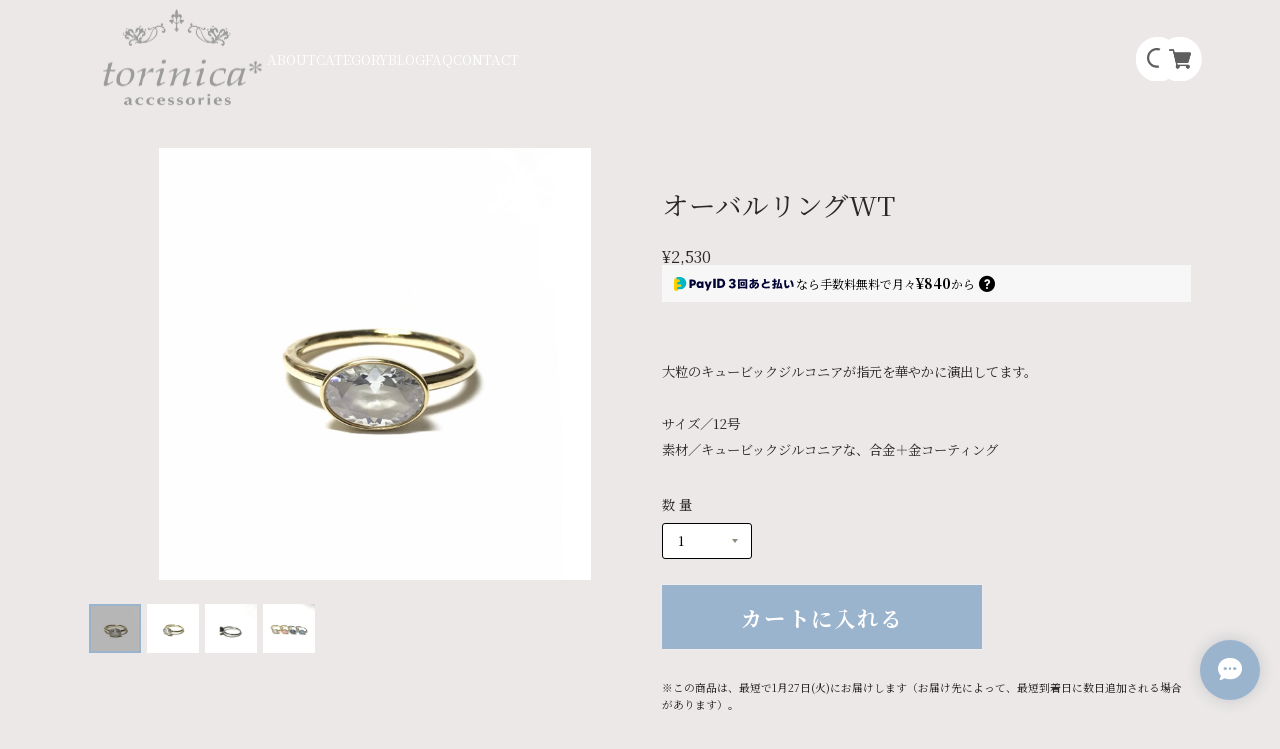

--- FILE ---
content_type: text/html; charset=UTF-8
request_url: https://www.torinica.com/items/43943159/reviews?format=user&score=&page=1
body_size: 3006
content:
				<li class="review01__listChild">
			<figure class="review01__itemInfo">
				<a href="/items/31024989" class="review01__imgWrap">
					<img src="https://baseec-img-mng.akamaized.net/images/item/origin/3eaa647652cb5d6cd4fd829ce40616ec.jpg?imformat=generic&q=90&im=Resize,width=146,type=normal" alt="モナリング　" class="review01__img">
				</a>
				<figcaption class="review01__item">
					<i class="review01__iconImg ico--good"></i>
					<p class="review01__itemName">モナリング　</p>
										<p class="review01__itemVariation">ブルー</p>
										<time datetime="2025-02-03" class="review01__date">2025/02/03</time>
				</figcaption>
			</figure><!-- /.review01__itemInfo -->
						<p class="review01__comment">とにかく可愛くてびっくりしました！
好きなブランドのアクセサリーが日本から撤退してしまい、手に入らなくなってしまったので、よく似たデザインを探していたところこちらに辿り着きました。
近くに店舗がないためオンライン購入しましたが、実物は画像で見るよりも何倍も可愛くてとても気に入りました！
真ん中の石の種類がもっとたくさんあって、色々と選べたらいいのにと思うほどです。
包装もプレゼント仕様で可愛かったです。</p>
								</li>
				<li class="review01__listChild">
			<figure class="review01__itemInfo">
				<a href="/items/71614862" class="review01__imgWrap">
					<img src="https://baseec-img-mng.akamaized.net/images/item/origin/8aa2e31a6ac163dda4fb079c9512cac7.jpg?imformat=generic&q=90&im=Resize,width=146,type=normal" alt="パピヨン　イヤリング" class="review01__img">
				</a>
				<figcaption class="review01__item">
					<i class="review01__iconImg ico--good"></i>
					<p class="review01__itemName">パピヨン　イヤリング</p>
										<p class="review01__itemVariation">ピンク</p>
										<time datetime="2025-01-10" class="review01__date">2025/01/10</time>
				</figcaption>
			</figure><!-- /.review01__itemInfo -->
								</li>
				<li class="review01__listChild">
			<figure class="review01__itemInfo">
				<a href="/items/95642923" class="review01__imgWrap">
					<img src="https://baseec-img-mng.akamaized.net/images/item/origin/f15b7b8ea673815add378973144443e6.jpg?imformat=generic&q=90&im=Resize,width=146,type=normal" alt="ブローチ　チェリー" class="review01__img">
				</a>
				<figcaption class="review01__item">
					<i class="review01__iconImg ico--good"></i>
					<p class="review01__itemName">ブローチ　チェリー</p>
										<time datetime="2024-12-29" class="review01__date">2024/12/29</time>
				</figcaption>
			</figure><!-- /.review01__itemInfo -->
						<p class="review01__comment">どこか懐かしいような、可愛らしいブローチでとても気に入りました。黒い帽子のワンポイントに付けたいと思います。</p>
								</li>
				<li class="review01__listChild">
			<figure class="review01__itemInfo">
				<a href="/items/31037496" class="review01__imgWrap">
					<img src="https://baseec-img-mng.akamaized.net/images/item/origin/bef43ed3432efc559398a4f665c44d15.jpg?imformat=generic&q=90&im=Resize,width=146,type=normal" alt="月とうさぎ　ネックレス" class="review01__img">
				</a>
				<figcaption class="review01__item">
					<i class="review01__iconImg ico--good"></i>
					<p class="review01__itemName">月とうさぎ　ネックレス</p>
										<time datetime="2023-04-30" class="review01__date">2023/04/30</time>
				</figcaption>
			</figure><!-- /.review01__itemInfo -->
						<p class="review01__comment">発注から発送までが早くて
届いた時に驚きました！

お月様とうさぎのデザインのネックレスとムーンストーンのリングで幻想的なイメージがして購入しました。

うさぎの軽やかさとお月様のコラボが癒されます。

ありがとうございました！</p>
								</li>
				<li class="review01__listChild">
			<figure class="review01__itemInfo">
				<a href="/items/62548161" class="review01__imgWrap">
					<img src="https://baseec-img-mng.akamaized.net/images/item/origin/664a6a58c871a54492e9c50ca4b6185e.jpg?imformat=generic&q=90&im=Resize,width=146,type=normal" alt="天然石リング" class="review01__img">
				</a>
				<figcaption class="review01__item">
					<i class="review01__iconImg ico--good"></i>
					<p class="review01__itemName">天然石リング</p>
										<p class="review01__itemVariation">ムーンストーン</p>
										<time datetime="2023-04-30" class="review01__date">2023/04/30</time>
				</figcaption>
			</figure><!-- /.review01__itemInfo -->
						<p class="review01__comment">発注から発送までが早くて
届いた時に驚きました！

お月様とうさぎのデザインのネックレスとムーンストーンのリングで幻想的なイメージがして購入しました。

うさぎの軽やかさとお月様のコラボが癒されます。

ありがとうございました！</p>
								</li>
				<li class="review01__listChild">
			<figure class="review01__itemInfo">
				<a href="/items/61584659" class="review01__imgWrap">
					<img src="https://baseec-img-mng.akamaized.net/images/item/origin/268a3e1cb50340272800808c512bb29b.jpg?imformat=generic&q=90&im=Resize,width=146,type=normal" alt="ホワイトフラワーリング" class="review01__img">
				</a>
				<figcaption class="review01__item">
					<i class="review01__iconImg ico--good"></i>
					<p class="review01__itemName">ホワイトフラワーリング</p>
										<p class="review01__itemVariation">11号</p>
										<time datetime="2023-03-08" class="review01__date">2023/03/08</time>
				</figcaption>
			</figure><!-- /.review01__itemInfo -->
						<p class="review01__comment">委託販売先で一目惚れしてサイズ違いで購入させていただきました。
ゴールドリングに白いお花がとっても可愛いです。リングが細めで、お花がリングに立って付いているので指が細見えしてお気に入りです。</p>
								</li>
				<li class="review01__listChild">
			<figure class="review01__itemInfo">
				<a href="/items/68212796" class="review01__imgWrap">
					<img src="https://baseec-img-mng.akamaized.net/images/item/origin/26e931223a7bb8b72d305713cad7fad8.jpg?imformat=generic&q=90&im=Resize,width=146,type=normal" alt="蝶イヤリング" class="review01__img">
				</a>
				<figcaption class="review01__item">
					<i class="review01__iconImg ico--good"></i>
					<p class="review01__itemName">蝶イヤリング</p>
										<p class="review01__itemVariation">ゴールド</p>
										<time datetime="2022-12-19" class="review01__date">2022/12/19</time>
				</figcaption>
			</figure><!-- /.review01__itemInfo -->
								</li>
				<li class="review01__listChild">
			<figure class="review01__itemInfo">
				<a href="/items/31038560" class="review01__imgWrap">
					<img src="https://baseec-img-mng.akamaized.net/images/item/origin/64a5aa0860c02bd9bc021f882d918af3.jpg?imformat=generic&q=90&im=Resize,width=146,type=normal" alt="サークル　イヤリング" class="review01__img">
				</a>
				<figcaption class="review01__item">
					<i class="review01__iconImg ico--good"></i>
					<p class="review01__itemName">サークル　イヤリング</p>
										<time datetime="2022-12-19" class="review01__date">2022/12/19</time>
				</figcaption>
			</figure><!-- /.review01__itemInfo -->
								</li>
				<li class="review01__listChild">
			<figure class="review01__itemInfo">
				<a href="/items/63704248" class="review01__imgWrap">
					<img src="https://baseec-img-mng.akamaized.net/images/item/origin/a618d34a7254e253d24cc898a82dac67.jpg?imformat=generic&q=90&im=Resize,width=146,type=normal" alt="フラワーイヤリング" class="review01__img">
				</a>
				<figcaption class="review01__item">
					<i class="review01__iconImg ico--good"></i>
					<p class="review01__itemName">フラワーイヤリング</p>
										<p class="review01__itemVariation">ピンク</p>
										<time datetime="2022-12-19" class="review01__date">2022/12/19</time>
				</figcaption>
			</figure><!-- /.review01__itemInfo -->
								</li>
				<li class="review01__listChild">
			<figure class="review01__itemInfo">
				<a href="/items/64184600" class="review01__imgWrap">
					<img src="https://baseec-img-mng.akamaized.net/images/item/origin/e6471aa9da86e4ed4765b9ab9a8e0095.jpg?imformat=generic&q=90&im=Resize,width=146,type=normal" alt="フラワーリースイヤリング" class="review01__img">
				</a>
				<figcaption class="review01__item">
					<i class="review01__iconImg ico--good"></i>
					<p class="review01__itemName">フラワーリースイヤリング</p>
										<time datetime="2022-09-25" class="review01__date">2022/09/25</time>
				</figcaption>
			</figure><!-- /.review01__itemInfo -->
						<p class="review01__comment">早々にご発送いただきありがとうございます！
たまたま店で見かけた時にこちらの商品のピアスしか販売しておらず、その時は泣く泣く諦めたのですが、ダメ元でネットで探したらイヤリングの取り扱いがあったので速攻で購入しました。
本日届いて、改めて見てとても可愛いし買ってよかったと思いました。
大事に使わせていただきます！</p>
									<p class="review01__reply">この度はご購入いただき誠にありがとうございます。気に入っていただけて嬉しいです。
レビューもありがとうございました。</p>
					</li>
				<li class="review01__listChild">
			<figure class="review01__itemInfo">
				<a href="/items/57975101" class="review01__imgWrap">
					<img src="https://baseec-img-mng.akamaized.net/images/item/origin/20c08baf23fa61fef294ffa6b149211d.jpg?imformat=generic&q=90&im=Resize,width=146,type=normal" alt="フラワーエメラルドリング" class="review01__img">
				</a>
				<figcaption class="review01__item">
					<i class="review01__iconImg ico--good"></i>
					<p class="review01__itemName">フラワーエメラルドリング</p>
										<time datetime="2022-03-11" class="review01__date">2022/03/11</time>
				</figcaption>
			</figure><!-- /.review01__itemInfo -->
						<p class="review01__comment">プレゼントで購入しましたが娘がとても可愛いと喜んでいました。ありがとうございました。</p>
									<p class="review01__reply">この度はプレゼントでご購入いただき、ありがとうございました。
着画のお写真も頂き、重ねてお礼申し上げます。</p>
					</li>
				<li class="review01__listChild">
			<figure class="review01__itemInfo">
				<a href="/items/40187853" class="review01__imgWrap">
					<img src="https://baseec-img-mng.akamaized.net/images/item/origin/2d89648d0dad23bf8d7e4a40e27ab900.jpg?imformat=generic&q=90&im=Resize,width=146,type=normal" alt="パール　イヤーカフ" class="review01__img">
				</a>
				<figcaption class="review01__item">
					<i class="review01__iconImg ico--good"></i>
					<p class="review01__itemName">パール　イヤーカフ</p>
										<time datetime="2021-09-28" class="review01__date">2021/09/28</time>
				</figcaption>
			</figure><!-- /.review01__itemInfo -->
						<p class="review01__comment">トリニカさんのアクセサリーは年代問わず使えるので
自分には勿論、プレゼントにとても良いです。

発送も早くてケースやラッピングも素敵。
</p>
									<p class="review01__reply">この度はお買い上げ頂きありがとうございました。プレゼントのニーズにあわせてBOX入りにしました。また機会がございましたら宜しくお願い致します。　　torinica*</p>
					</li>
				<li class="review01__listChild">
			<figure class="review01__itemInfo">
				<a href="/items/40188648" class="review01__imgWrap">
					<img src="https://baseec-img-mng.akamaized.net/images/item/origin/00a9e1332878d316811066f7b197b7fa.jpg?imformat=generic&q=90&im=Resize,width=146,type=normal" alt="ミル　イヤーカフ" class="review01__img">
				</a>
				<figcaption class="review01__item">
					<i class="review01__iconImg ico--good"></i>
					<p class="review01__itemName">ミル　イヤーカフ</p>
										<time datetime="2021-09-28" class="review01__date">2021/09/28</time>
				</figcaption>
			</figure><!-- /.review01__itemInfo -->
						<p class="review01__comment">自分用に。シンプルなので手持ちの物とも合わせやすく、ヘビロテです。</p>
								</li>
				<li class="review01__listChild">
			<figure class="review01__itemInfo">
				<a href="/items/40203216" class="review01__imgWrap">
					<img src="https://baseec-img-mng.akamaized.net/images/item/origin/89573853e0a073f5fd0559fb53b9d54d.jpg?imformat=generic&q=90&im=Resize,width=146,type=normal" alt="イヤークリップBU" class="review01__img">
				</a>
				<figcaption class="review01__item">
					<i class="review01__iconImg ico--good"></i>
					<p class="review01__itemName">イヤークリップBU</p>
										<time datetime="2021-09-28" class="review01__date">2021/09/28</time>
				</figcaption>
			</figure><!-- /.review01__itemInfo -->
						<p class="review01__comment">友人へのプレゼントに。繊細かつ凝ったデザインと綺麗な色味、しかもリーズナブル！
友人がしているのを見て自分用にも欲しくなりました。
</p>
								</li>
				<li class="review01__listChild">
			<figure class="review01__itemInfo">
				<a href="/items/31027812" class="review01__imgWrap">
					<img src="https://baseec-img-mng.akamaized.net/images/item/origin/d5e4a53385197a157c888c0af4c97bf7.jpg?imformat=generic&q=90&im=Resize,width=146,type=normal" alt="ホワイトフラワー　ネックレスS" class="review01__img">
				</a>
				<figcaption class="review01__item">
					<i class="review01__iconImg ico--good"></i>
					<p class="review01__itemName">ホワイトフラワー　ネックレスS</p>
										<time datetime="2021-09-28" class="review01__date">2021/09/28</time>
				</figcaption>
			</figure><!-- /.review01__itemInfo -->
						<p class="review01__comment">中学生の娘の同級生に誕生日プレゼントを
探しており、清楚で可愛いネックレスに一目惚れし即決。
お友達もとても喜んでくれ大満足です。

</p>
								</li>
				<li class="review01__listChild">
			<figure class="review01__itemInfo">
				<a href="/items/31027326" class="review01__imgWrap">
					<img src="https://baseec-img-mng.akamaized.net/images/item/origin/1af4c87e47f0330ea7f055eb9a805220.jpg?imformat=generic&q=90&im=Resize,width=146,type=normal" alt="うさぎフラワーネックレス" class="review01__img">
				</a>
				<figcaption class="review01__item">
					<i class="review01__iconImg ico--good"></i>
					<p class="review01__itemName">うさぎフラワーネックレス</p>
										<time datetime="2021-09-25" class="review01__date">2021/09/25</time>
				</figcaption>
			</figure><!-- /.review01__itemInfo -->
								</li>
				<li class="review01__listChild">
			<figure class="review01__itemInfo">
				<a href="/items/31037633" class="review01__imgWrap">
					<img src="https://baseec-img-mng.akamaized.net/images/item/origin/5ca8ad00309b2513b0f6a5480f4d152c.jpg?imformat=generic&q=90&im=Resize,width=146,type=normal" alt="マーガレット リング ピンク" class="review01__img">
				</a>
				<figcaption class="review01__item">
					<i class="review01__iconImg ico--good"></i>
					<p class="review01__itemName">マーガレット リング ピンク</p>
										<time datetime="2021-05-29" class="review01__date">2021/05/29</time>
				</figcaption>
			</figure><!-- /.review01__itemInfo -->
								</li>
				<li class="review01__listChild">
			<figure class="review01__itemInfo">
				<a href="/items/32254673" class="review01__imgWrap">
					<img src="https://baseec-img-mng.akamaized.net/images/item/origin/d6144f0f5ab0db5b1b2c330cf5b81155.jpg?imformat=generic&q=90&im=Resize,width=146,type=normal" alt="バッファローホーンネックレスA" class="review01__img">
				</a>
				<figcaption class="review01__item">
					<i class="review01__iconImg ico--good"></i>
					<p class="review01__itemName">バッファローホーンネックレスA</p>
										<time datetime="2020-08-14" class="review01__date">2020/08/14</time>
				</figcaption>
			</figure><!-- /.review01__itemInfo -->
						<p class="review01__comment">裏と表で色がちがうのが奥行きを感じていいです。
プラスティックだと変色してしまうけどバッファローホーンは経年変化も楽しめて長く使えるので買って良かったです！</p>
								</li>
				<li class="review01__listChild">
			<figure class="review01__itemInfo">
				<a href="/items/32254893" class="review01__imgWrap">
					<img src="https://baseec-img-mng.akamaized.net/images/item/origin/b452cf46b0b778dd23df50155492ec06.jpg?imformat=generic&q=90&im=Resize,width=146,type=normal" alt="バッファローホーンピアスA" class="review01__img">
				</a>
				<figcaption class="review01__item">
					<i class="review01__iconImg ico--good"></i>
					<p class="review01__itemName">バッファローホーンピアスA</p>
										<time datetime="2020-08-14" class="review01__date">2020/08/14</time>
				</figcaption>
			</figure><!-- /.review01__itemInfo -->
						<p class="review01__comment">プラスティックとは違う深みかあります。何にでも合うし、ヘビロテします！</p>
								</li>
				<li class="review01__listChild">
			<figure class="review01__itemInfo">
				<a href="/items/28441610" class="review01__imgWrap">
					<img src="https://baseec-img-mng.akamaized.net/images/item/origin/3f4f397b67a92822c9bf998ce5a438ac.jpg?imformat=generic&q=90&im=Resize,width=146,type=normal" alt="レースリング A" class="review01__img">
				</a>
				<figcaption class="review01__item">
					<i class="review01__iconImg ico--good"></i>
					<p class="review01__itemName">レースリング A</p>
										<time datetime="2020-06-30" class="review01__date">2020/06/30</time>
				</figcaption>
			</figure><!-- /.review01__itemInfo -->
						<p class="review01__comment">内側と外側でラインのデザインが違っていて繊細でとってもかわいいです！</p>
									<p class="review01__reply">ありがとうございます。♡</p>
					</li>
		

--- FILE ---
content_type: text/javascript
request_url: https://basefile.akamaized.net/sharesl/62176327ae0a9/font.bundle.js?1768288314988
body_size: 657
content:
!function(){var t="https://fonts.googleapis.com/css2?",e="https://fonts.googleapis.com/css2?";if(font_family.forEach((function(s){if(s.match(/notosans/)){if(e.match(/Noto\+Sans\+JP/))return;var a="?"===e.substr(-1,1)?"":"&";e+=a+"family=Noto+Sans+JP:wght@300;400;500;700;900"}else if(s.match(/notoserif/)){if(e.match(/Noto\+Serif\+JP/))return;a="?"===e.substr(-1,1)?"":"&";e+=a+"family=Noto+Serif+JP:wght@300;400;500;700;900"}else if(s.match(/mplus-rounded-1c/)){if(e.match(/M\+PLUS\+Rounded\+1c/))return;a="?"===e.substr(-1,1)?"":"&";e+=a+"family=M+PLUS+Rounded+1c:wght@300;400;500;700"}else if(s.match(/lato/)){if(t.match(/Lato/))return;a="?"===t.substr(-1,1)?"":"&";t+=a+"family=Lato:wght@300;400;700;900"}else if(s.match(/opensans/)){if(t.match(/Open\+Sans/))return;a="?"===t.substr(-1,1)?"":"&";t+=a+"family=Open+Sans:wght@300;400;700;800"}else if(s.match(/amatic-sc/)){if(t.match(/Amatic\+SC/))return;a="?"===t.substr(-1,1)?"":"&";t+=a+"family=Amatic+SC"}else if(s.match(/anton/)){if(t.match(/Anton/))return;a="?"===t.substr(-1,1)?"":"&";t+=a+"family=Anton"}else if(s.match(/cinzel/)){if(t.match(/Cinzel/))return;a="?"===t.substr(-1,1)?"":"&";t+=a+"family=Cinzel"}else if(s.match(/lobster/)){if(t.match(/Lobster/))return;a="?"===t.substr(-1,1)?"":"&";t+=a+"family=Lobster"}else if(s.match(/oswald/)){if(t.match(/Oswald/))return;a="?"===t.substr(-1,1)?"":"&";t+=a+"family=Oswald"}else if(s.match(/quicksand/)){if(t.match(/Quicksand/))return;a="?"===t.substr(-1,1)?"":"&";t+=a+"family=Quicksand"}else if(s.match(/righteous/)){if(t.match(/Righteous/))return;a="?"===t.substr(-1,1)?"":"&";t+=a+"family=Righteous"}else if(s.match(/yesteryear/)){if(t.match(/Yesteryear/))return;a="?"===t.substr(-1,1)?"":"&";t+=a+"family=Yesteryear"}else if(s.match(/zenoldmincho/)){if(t.match(/Zen\+Old\+Mincho/))return;a="?"===t.substr(-1,1)?"":"&";t+=a+"family=Zen+Old+Mincho"}})),"https://fonts.googleapis.com/css2?"!==e){var s=document.querySelector("head"),a=document.createElement("link");a.rel="stylesheet",a.href=e+"&display=swap&subset=japanese",a.type="text/css",a.crossorigin="anonymous",s.appendChild(a)}if("https://fonts.googleapis.com/css2?"!==t){s=document.querySelector("head");var i=document.createElement("link");i.rel="stylesheet",i.href=t+"&display=swap",i.type="text/css",i.crossorigin="anonymous",s.appendChild(i)}}();

--- FILE ---
content_type: text/javascript
request_url: https://basefile.akamaized.net/sharesl/67cf9be651f74/common.bundle.js?1768288314988
body_size: 53118
content:
/*! For license information please see common.bundle.js.LICENSE.txt */
!function(){var e={158:function(e,t,n){var i,s;"undefined"!=typeof window&&window,void 0===(s="function"==typeof(i=function(){"use strict";function e(){}var t=e.prototype;return t.on=function(e,t){if(e&&t){var n=this._events=this._events||{},i=n[e]=n[e]||[];return-1==i.indexOf(t)&&i.push(t),this}},t.once=function(e,t){if(e&&t){this.on(e,t);var n=this._onceEvents=this._onceEvents||{};return(n[e]=n[e]||{})[t]=!0,this}},t.off=function(e,t){var n=this._events&&this._events[e];if(n&&n.length){var i=n.indexOf(t);return-1!=i&&n.splice(i,1),this}},t.emitEvent=function(e,t){var n=this._events&&this._events[e];if(n&&n.length){n=n.slice(0),t=t||[];for(var i=this._onceEvents&&this._onceEvents[e],s=0;s<n.length;s++){var r=n[s];i&&i[r]&&(this.off(e,r),delete i[r]),r.apply(this,t)}return this}},t.allOff=function(){delete this._events,delete this._onceEvents},e})?i.call(t,n,t,e):i)||(e.exports=s)},564:function(e,t,n){var i,s;!function(r,o){"use strict";i=[n(158)],s=function(e){return function(e,t){var n=e.jQuery,i=e.console;function s(e,t){for(var n in t)e[n]=t[n];return e}var r=Array.prototype.slice;function o(e){return Array.isArray(e)?e:"object"==typeof e&&"number"==typeof e.length?r.call(e):[e]}function a(e,t,r){if(!(this instanceof a))return new a(e,t,r);var l=e;"string"==typeof e&&(l=document.querySelectorAll(e)),l?(this.elements=o(l),this.options=s({},this.options),"function"==typeof t?r=t:s(this.options,t),r&&this.on("always",r),this.getImages(),n&&(this.jqDeferred=new n.Deferred),setTimeout(this.check.bind(this))):i.error("Bad element for imagesLoaded "+(l||e))}a.prototype=Object.create(t.prototype),a.prototype.options={},a.prototype.getImages=function(){this.images=[],this.elements.forEach(this.addElementImages,this)},a.prototype.addElementImages=function(e){"IMG"==e.nodeName&&this.addImage(e),!0===this.options.background&&this.addElementBackgroundImages(e);var t=e.nodeType;if(t&&l[t]){for(var n=e.querySelectorAll("img"),i=0;i<n.length;i++){var s=n[i];this.addImage(s)}if("string"==typeof this.options.background){var r=e.querySelectorAll(this.options.background);for(i=0;i<r.length;i++){var o=r[i];this.addElementBackgroundImages(o)}}}};var l={1:!0,9:!0,11:!0};function c(e){this.img=e}function d(e,t){this.url=e,this.element=t,this.img=new Image}return a.prototype.addElementBackgroundImages=function(e){var t=getComputedStyle(e);if(t)for(var n=/url\((['"])?(.*?)\1\)/gi,i=n.exec(t.backgroundImage);null!==i;){var s=i&&i[2];s&&this.addBackground(s,e),i=n.exec(t.backgroundImage)}},a.prototype.addImage=function(e){var t=new c(e);this.images.push(t)},a.prototype.addBackground=function(e,t){var n=new d(e,t);this.images.push(n)},a.prototype.check=function(){var e=this;function t(t,n,i){setTimeout((function(){e.progress(t,n,i)}))}this.progressedCount=0,this.hasAnyBroken=!1,this.images.length?this.images.forEach((function(e){e.once("progress",t),e.check()})):this.complete()},a.prototype.progress=function(e,t,n){this.progressedCount++,this.hasAnyBroken=this.hasAnyBroken||!e.isLoaded,this.emitEvent("progress",[this,e,t]),this.jqDeferred&&this.jqDeferred.notify&&this.jqDeferred.notify(this,e),this.progressedCount==this.images.length&&this.complete(),this.options.debug&&i&&i.log("progress: "+n,e,t)},a.prototype.complete=function(){var e=this.hasAnyBroken?"fail":"done";if(this.isComplete=!0,this.emitEvent(e,[this]),this.emitEvent("always",[this]),this.jqDeferred){var t=this.hasAnyBroken?"reject":"resolve";this.jqDeferred[t](this)}},c.prototype=Object.create(t.prototype),c.prototype.check=function(){this.getIsImageComplete()?this.confirm(0!==this.img.naturalWidth,"naturalWidth"):(this.proxyImage=new Image,this.proxyImage.addEventListener("load",this),this.proxyImage.addEventListener("error",this),this.img.addEventListener("load",this),this.img.addEventListener("error",this),this.proxyImage.src=this.img.src)},c.prototype.getIsImageComplete=function(){return this.img.complete&&this.img.naturalWidth},c.prototype.confirm=function(e,t){this.isLoaded=e,this.emitEvent("progress",[this,this.img,t])},c.prototype.handleEvent=function(e){var t="on"+e.type;this[t]&&this[t](e)},c.prototype.onload=function(){this.confirm(!0,"onload"),this.unbindEvents()},c.prototype.onerror=function(){this.confirm(!1,"onerror"),this.unbindEvents()},c.prototype.unbindEvents=function(){this.proxyImage.removeEventListener("load",this),this.proxyImage.removeEventListener("error",this),this.img.removeEventListener("load",this),this.img.removeEventListener("error",this)},d.prototype=Object.create(c.prototype),d.prototype.check=function(){this.img.addEventListener("load",this),this.img.addEventListener("error",this),this.img.src=this.url,this.getIsImageComplete()&&(this.confirm(0!==this.img.naturalWidth,"naturalWidth"),this.unbindEvents())},d.prototype.unbindEvents=function(){this.img.removeEventListener("load",this),this.img.removeEventListener("error",this)},d.prototype.confirm=function(e,t){this.isLoaded=e,this.emitEvent("progress",[this,this.element,t])},a.makeJQueryPlugin=function(t){(t=t||e.jQuery)&&((n=t).fn.imagesLoaded=function(e,t){return new a(this,e,t).jqDeferred.promise(n(this))})},a.makeJQueryPlugin(),a}(r,e)}.apply(t,i),void 0===s||(e.exports=s)}("undefined"!=typeof window?window:this)},337:function(){!function(){"use strict";if("object"==typeof window)if("IntersectionObserver"in window&&"IntersectionObserverEntry"in window&&"intersectionRatio"in window.IntersectionObserverEntry.prototype)"isIntersecting"in window.IntersectionObserverEntry.prototype||Object.defineProperty(window.IntersectionObserverEntry.prototype,"isIntersecting",{get:function(){return this.intersectionRatio>0}});else{var e=function(e){for(var t=window.document,n=s(t);n;)n=s(t=n.ownerDocument);return t}(),t=[],n=null,i=null;o.prototype.THROTTLE_TIMEOUT=100,o.prototype.POLL_INTERVAL=null,o.prototype.USE_MUTATION_OBSERVER=!0,o._setupCrossOriginUpdater=function(){return n||(n=function(e,n){i=e&&n?u(e,n):{top:0,bottom:0,left:0,right:0,width:0,height:0},t.forEach((function(e){e._checkForIntersections()}))}),n},o._resetCrossOriginUpdater=function(){n=null,i=null},o.prototype.observe=function(e){if(!this._observationTargets.some((function(t){return t.element==e}))){if(!e||1!=e.nodeType)throw new Error("target must be an Element");this._registerInstance(),this._observationTargets.push({element:e,entry:null}),this._monitorIntersections(e.ownerDocument),this._checkForIntersections()}},o.prototype.unobserve=function(e){this._observationTargets=this._observationTargets.filter((function(t){return t.element!=e})),this._unmonitorIntersections(e.ownerDocument),0==this._observationTargets.length&&this._unregisterInstance()},o.prototype.disconnect=function(){this._observationTargets=[],this._unmonitorAllIntersections(),this._unregisterInstance()},o.prototype.takeRecords=function(){var e=this._queuedEntries.slice();return this._queuedEntries=[],e},o.prototype._initThresholds=function(e){var t=e||[0];return Array.isArray(t)||(t=[t]),t.sort().filter((function(e,t,n){if("number"!=typeof e||isNaN(e)||e<0||e>1)throw new Error("threshold must be a number between 0 and 1 inclusively");return e!==n[t-1]}))},o.prototype._parseRootMargin=function(e){var t=(e||"0px").split(/\s+/).map((function(e){var t=/^(-?\d*\.?\d+)(px|%)$/.exec(e);if(!t)throw new Error("rootMargin must be specified in pixels or percent");return{value:parseFloat(t[1]),unit:t[2]}}));return t[1]=t[1]||t[0],t[2]=t[2]||t[0],t[3]=t[3]||t[1],t},o.prototype._monitorIntersections=function(t){var n=t.defaultView;if(n&&-1==this._monitoringDocuments.indexOf(t)){var i=this._checkForIntersections,r=null,o=null;this.POLL_INTERVAL?r=n.setInterval(i,this.POLL_INTERVAL):(a(n,"resize",i,!0),a(t,"scroll",i,!0),this.USE_MUTATION_OBSERVER&&"MutationObserver"in n&&(o=new n.MutationObserver(i)).observe(t,{attributes:!0,childList:!0,characterData:!0,subtree:!0})),this._monitoringDocuments.push(t),this._monitoringUnsubscribes.push((function(){var e=t.defaultView;e&&(r&&e.clearInterval(r),l(e,"resize",i,!0)),l(t,"scroll",i,!0),o&&o.disconnect()}));var c=this.root&&(this.root.ownerDocument||this.root)||e;if(t!=c){var d=s(t);d&&this._monitorIntersections(d.ownerDocument)}}},o.prototype._unmonitorIntersections=function(t){var n=this._monitoringDocuments.indexOf(t);if(-1!=n){var i=this.root&&(this.root.ownerDocument||this.root)||e,r=this._observationTargets.some((function(e){var n=e.element.ownerDocument;if(n==t)return!0;for(;n&&n!=i;){var r=s(n);if((n=r&&r.ownerDocument)==t)return!0}return!1}));if(!r){var o=this._monitoringUnsubscribes[n];if(this._monitoringDocuments.splice(n,1),this._monitoringUnsubscribes.splice(n,1),o(),t!=i){var a=s(t);a&&this._unmonitorIntersections(a.ownerDocument)}}}},o.prototype._unmonitorAllIntersections=function(){var e=this._monitoringUnsubscribes.slice(0);this._monitoringDocuments.length=0,this._monitoringUnsubscribes.length=0;for(var t=0;t<e.length;t++)e[t]()},o.prototype._checkForIntersections=function(){if(this.root||!n||i){var e=this._rootIsInDom(),t=e?this._getRootRect():{top:0,bottom:0,left:0,right:0,width:0,height:0};this._observationTargets.forEach((function(i){var s=i.element,o=c(s),a=this._rootContainsTarget(s),l=i.entry,d=e&&a&&this._computeTargetAndRootIntersection(s,o,t),u=null;this._rootContainsTarget(s)?n&&!this.root||(u=t):u={top:0,bottom:0,left:0,right:0,width:0,height:0};var p=i.entry=new r({time:window.performance&&performance.now&&performance.now(),target:s,boundingClientRect:o,rootBounds:u,intersectionRect:d});l?e&&a?this._hasCrossedThreshold(l,p)&&this._queuedEntries.push(p):l&&l.isIntersecting&&this._queuedEntries.push(p):this._queuedEntries.push(p)}),this),this._queuedEntries.length&&this._callback(this.takeRecords(),this)}},o.prototype._computeTargetAndRootIntersection=function(t,s,r){if("none"!=window.getComputedStyle(t).display){for(var o,a,l,d,p,f,m,g,v=s,w=h(t),y=!1;!y&&w;){var b=null,x=1==w.nodeType?window.getComputedStyle(w):{};if("none"==x.display)return null;if(w==this.root||9==w.nodeType)if(y=!0,w==this.root||w==e)n&&!this.root?!i||0==i.width&&0==i.height?(w=null,b=null,v=null):b=i:b=r;else{var T=h(w),S=T&&c(T),C=T&&this._computeTargetAndRootIntersection(T,S,r);S&&C?(w=T,b=u(S,C)):(w=null,v=null)}else{var E=w.ownerDocument;w!=E.body&&w!=E.documentElement&&"visible"!=x.overflow&&(b=c(w))}if(b&&(o=b,a=v,l=void 0,d=void 0,p=void 0,f=void 0,m=void 0,g=void 0,l=Math.max(o.top,a.top),d=Math.min(o.bottom,a.bottom),p=Math.max(o.left,a.left),f=Math.min(o.right,a.right),g=d-l,v=(m=f-p)>=0&&g>=0&&{top:l,bottom:d,left:p,right:f,width:m,height:g}||null),!v)break;w=w&&h(w)}return v}},o.prototype._getRootRect=function(){var t;if(this.root&&!f(this.root))t=c(this.root);else{var n=f(this.root)?this.root:e,i=n.documentElement,s=n.body;t={top:0,left:0,right:i.clientWidth||s.clientWidth,width:i.clientWidth||s.clientWidth,bottom:i.clientHeight||s.clientHeight,height:i.clientHeight||s.clientHeight}}return this._expandRectByRootMargin(t)},o.prototype._expandRectByRootMargin=function(e){var t=this._rootMarginValues.map((function(t,n){return"px"==t.unit?t.value:t.value*(n%2?e.width:e.height)/100})),n={top:e.top-t[0],right:e.right+t[1],bottom:e.bottom+t[2],left:e.left-t[3]};return n.width=n.right-n.left,n.height=n.bottom-n.top,n},o.prototype._hasCrossedThreshold=function(e,t){var n=e&&e.isIntersecting?e.intersectionRatio||0:-1,i=t.isIntersecting?t.intersectionRatio||0:-1;if(n!==i)for(var s=0;s<this.thresholds.length;s++){var r=this.thresholds[s];if(r==n||r==i||r<n!=r<i)return!0}},o.prototype._rootIsInDom=function(){return!this.root||p(e,this.root)},o.prototype._rootContainsTarget=function(t){var n=this.root&&(this.root.ownerDocument||this.root)||e;return p(n,t)&&(!this.root||n==t.ownerDocument)},o.prototype._registerInstance=function(){t.indexOf(this)<0&&t.push(this)},o.prototype._unregisterInstance=function(){var e=t.indexOf(this);-1!=e&&t.splice(e,1)},window.IntersectionObserver=o,window.IntersectionObserverEntry=r}function s(e){try{return e.defaultView&&e.defaultView.frameElement||null}catch(e){return null}}function r(e){this.time=e.time,this.target=e.target,this.rootBounds=d(e.rootBounds),this.boundingClientRect=d(e.boundingClientRect),this.intersectionRect=d(e.intersectionRect||{top:0,bottom:0,left:0,right:0,width:0,height:0}),this.isIntersecting=!!e.intersectionRect;var t=this.boundingClientRect,n=t.width*t.height,i=this.intersectionRect,s=i.width*i.height;this.intersectionRatio=n?Number((s/n).toFixed(4)):this.isIntersecting?1:0}function o(e,t){var n,i,s,r=t||{};if("function"!=typeof e)throw new Error("callback must be a function");if(r.root&&1!=r.root.nodeType&&9!=r.root.nodeType)throw new Error("root must be a Document or Element");this._checkForIntersections=(n=this._checkForIntersections.bind(this),i=this.THROTTLE_TIMEOUT,s=null,function(){s||(s=setTimeout((function(){n(),s=null}),i))}),this._callback=e,this._observationTargets=[],this._queuedEntries=[],this._rootMarginValues=this._parseRootMargin(r.rootMargin),this.thresholds=this._initThresholds(r.threshold),this.root=r.root||null,this.rootMargin=this._rootMarginValues.map((function(e){return e.value+e.unit})).join(" "),this._monitoringDocuments=[],this._monitoringUnsubscribes=[]}function a(e,t,n,i){"function"==typeof e.addEventListener?e.addEventListener(t,n,i||!1):"function"==typeof e.attachEvent&&e.attachEvent("on"+t,n)}function l(e,t,n,i){"function"==typeof e.removeEventListener?e.removeEventListener(t,n,i||!1):"function"==typeof e.detachEvent&&e.detachEvent("on"+t,n)}function c(e){var t;try{t=e.getBoundingClientRect()}catch(e){}return t?(t.width&&t.height||(t={top:t.top,right:t.right,bottom:t.bottom,left:t.left,width:t.right-t.left,height:t.bottom-t.top}),t):{top:0,bottom:0,left:0,right:0,width:0,height:0}}function d(e){return!e||"x"in e?e:{top:e.top,y:e.top,bottom:e.bottom,left:e.left,x:e.left,right:e.right,width:e.width,height:e.height}}function u(e,t){var n=t.top-e.top,i=t.left-e.left;return{top:n,left:i,height:t.height,width:t.width,bottom:n+t.height,right:i+t.width}}function p(e,t){for(var n=t;n;){if(n==e)return!0;n=h(n)}return!1}function h(t){var n=t.parentNode;return 9==t.nodeType&&t!=e?s(t):(n&&n.assignedSlot&&(n=n.assignedSlot.parentNode),n&&11==n.nodeType&&n.host?n.host:n)}function f(e){return e&&9===e.nodeType}}()},846:function(e){e.exports=/<%=([\s\S]+?)%>/g},816:function(e,t,n){e=n.nmd(e);var i=n(846),s=n(502),r=1/0,o=9007199254740991,a="[object Arguments]",l="[object AsyncFunction]",c="[object DOMException]",d="[object Error]",u="[object Function]",p="[object GeneratorFunction]",h="[object Null]",f="[object Object]",m="[object Proxy]",g="[object Symbol]",v="[object Undefined]",w=/\b__p \+= '';/g,y=/\b(__p \+=) '' \+/g,b=/(__e\(.*?\)|\b__t\)) \+\n'';/g,x=/\$\{([^\\}]*(?:\\.[^\\}]*)*)\}/g,T=/^\[object .+?Constructor\]$/,S=/^(?:0|[1-9]\d*)$/,C=/($^)/,E=/['\n\r\u2028\u2029\\]/g,I={};I["[object Float32Array]"]=I["[object Float64Array]"]=I["[object Int8Array]"]=I["[object Int16Array]"]=I["[object Int32Array]"]=I["[object Uint8Array]"]=I["[object Uint8ClampedArray]"]=I["[object Uint16Array]"]=I["[object Uint32Array]"]=!0,I[a]=I["[object Array]"]=I["[object ArrayBuffer]"]=I["[object Boolean]"]=I["[object DataView]"]=I["[object Date]"]=I[d]=I[u]=I["[object Map]"]=I["[object Number]"]=I[f]=I["[object RegExp]"]=I["[object Set]"]=I["[object String]"]=I["[object WeakMap]"]=!1;var _={"\\":"\\","'":"'","\n":"n","\r":"r","\u2028":"u2028","\u2029":"u2029"},M="object"==typeof n.g&&n.g&&n.g.Object===Object&&n.g,k="object"==typeof self&&self&&self.Object===Object&&self,O=M||k||Function("return this")(),P=t&&!t.nodeType&&t,L=P&&e&&!e.nodeType&&e,D=L&&L.exports===P,A=D&&M.process,j=function(){try{var e=L&&L.require&&L.require("util").types;return e||A&&A.binding&&A.binding("util")}catch(e){}}(),F=j&&j.isTypedArray;function z(e,t,n){switch(n.length){case 0:return e.call(t);case 1:return e.call(t,n[0]);case 2:return e.call(t,n[0],n[1]);case 3:return e.call(t,n[0],n[1],n[2])}return e.apply(t,n)}function $(e,t){for(var n=-1,i=null==e?0:e.length,s=Array(i);++n<i;)s[n]=t(e[n],n,e);return s}function R(e){return"\\"+_[e]}function N(e,t){return function(n){return e(t(n))}}var B,q=Function.prototype,G=Object.prototype,H=O["__core-js_shared__"],V=q.toString,W=G.hasOwnProperty,U=(B=/[^.]+$/.exec(H&&H.keys&&H.keys.IE_PROTO||""))?"Symbol(src)_1."+B:"",Z=G.toString,Y=V.call(Object),X=RegExp("^"+V.call(W).replace(/[\\^$.*+?()[\]{}|]/g,"\\$&").replace(/hasOwnProperty|(function).*?(?=\\\()| for .+?(?=\\\])/g,"$1.*?")+"$"),K=D?O.Buffer:void 0,Q=O.Symbol,J=N(Object.getPrototypeOf,Object),ee=G.propertyIsEnumerable,te=Q?Q.toStringTag:void 0,ne=function(){try{var e=function(e){if(!Ae(e)||function(e){return!!U&&U in e}(e))return!1;var t=Le(e)?X:T;return t.test(function(e){if(null!=e){try{return V.call(e)}catch(e){}try{return e+""}catch(e){}}return""}(e))}(t=function(e,t){return null==e?void 0:e[t]}(Object,"defineProperty"))?t:void 0;return e({},"",{}),e}catch(e){}var t}(),ie=K?K.isBuffer:void 0,se=N(Object.keys,Object),re=Math.max,oe=Date.now,ae=Q?Q.prototype:void 0,le=ae?ae.toString:void 0;function ce(e,t){var n=Me(e),i=!n&&_e(e),s=!n&&!i&&Oe(e),r=!n&&!i&&!s&&Fe(e),o=n||i||s||r,a=o?function(e,t){for(var n=-1,i=Array(e);++n<e;)i[n]=t(n);return i}(e.length,String):[],l=a.length;for(var c in e)!t&&!W.call(e,c)||o&&("length"==c||s&&("offset"==c||"parent"==c)||r&&("buffer"==c||"byteLength"==c||"byteOffset"==c)||ye(c,l))||a.push(c);return a}function de(e,t,n){var i=e[t];W.call(e,t)&&Ie(i,n)&&(void 0!==n||t in e)||ue(e,t,n)}function ue(e,t,n){"__proto__"==t&&ne?ne(e,t,{configurable:!0,enumerable:!0,value:n,writable:!0}):e[t]=n}function pe(e){return null==e?void 0===e?v:h:te&&te in Object(e)?function(e){var t=W.call(e,te),n=e[te];try{e[te]=void 0;var i=!0}catch(e){}var s=Z.call(e);i&&(t?e[te]=n:delete e[te]);return s}(e):function(e){return Z.call(e)}(e)}function he(e){return je(e)&&pe(e)==a}function fe(e){if(!Ae(e))return function(e){var t=[];if(null!=e)for(var n in Object(e))t.push(n);return t}(e);var t=xe(e),n=[];for(var i in e)("constructor"!=i||!t&&W.call(e,i))&&n.push(i);return n}function me(e,t){return Ee(function(e,t,n){return t=re(void 0===t?e.length-1:t,0),function(){for(var i=arguments,s=-1,r=re(i.length-t,0),o=Array(r);++s<r;)o[s]=i[t+s];s=-1;for(var a=Array(t+1);++s<t;)a[s]=i[s];return a[t]=n(o),z(e,this,a)}}(e,t,Be),e+"")}var ge=ne?function(e,t){return ne(e,"toString",{configurable:!0,enumerable:!1,value:(n=t,function(){return n}),writable:!0});var n}:Be;function ve(e){if("string"==typeof e)return e;if(Me(e))return $(e,ve)+"";if(function(e){return"symbol"==typeof e||je(e)&&pe(e)==g}(e))return le?le.call(e):"";var t=e+"";return"0"==t&&1/e==-r?"-0":t}function we(e,t,n,i){return void 0===e||Ie(e,G[n])&&!W.call(i,n)?t:e}function ye(e,t){var n=typeof e;return!!(t=null==t?o:t)&&("number"==n||"symbol"!=n&&S.test(e))&&e>-1&&e%1==0&&e<t}function be(e,t,n){if(!Ae(n))return!1;var i=typeof t;return!!("number"==i?ke(n)&&ye(t,n.length):"string"==i&&t in n)&&Ie(n[t],e)}function xe(e){var t=e&&e.constructor;return e===("function"==typeof t&&t.prototype||G)}var Te,Se,Ce,Ee=(Te=ge,Se=0,Ce=0,function(){var e=oe(),t=16-(e-Ce);if(Ce=e,t>0){if(++Se>=800)return arguments[0]}else Se=0;return Te.apply(void 0,arguments)});function Ie(e,t){return e===t||e!=e&&t!=t}var _e=he(function(){return arguments}())?he:function(e){return je(e)&&W.call(e,"callee")&&!ee.call(e,"callee")},Me=Array.isArray;function ke(e){return null!=e&&De(e.length)&&!Le(e)}var Oe=ie||function(){return!1};function Pe(e){if(!je(e))return!1;var t=pe(e);return t==d||t==c||"string"==typeof e.message&&"string"==typeof e.name&&!function(e){if(!je(e)||pe(e)!=f)return!1;var t=J(e);if(null===t)return!0;var n=W.call(t,"constructor")&&t.constructor;return"function"==typeof n&&n instanceof n&&V.call(n)==Y}(e)}function Le(e){if(!Ae(e))return!1;var t=pe(e);return t==u||t==p||t==l||t==m}function De(e){return"number"==typeof e&&e>-1&&e%1==0&&e<=o}function Ae(e){var t=typeof e;return null!=e&&("object"==t||"function"==t)}function je(e){return null!=e&&"object"==typeof e}var Fe=F?function(e){return function(t){return e(t)}}(F):function(e){return je(e)&&De(e.length)&&!!I[pe(e)]};var ze,$e=(ze=function(e,t,n,i){!function(e,t,n,i){var s=!n;n||(n={});for(var r=-1,o=t.length;++r<o;){var a=t[r],l=i?i(n[a],e[a],a,n,e):void 0;void 0===l&&(l=e[a]),s?ue(n,a,l):de(n,a,l)}}(t,function(e){return ke(e)?ce(e,!0):fe(e)}(t),e,i)},me((function(e,t){var n=-1,i=t.length,s=i>1?t[i-1]:void 0,r=i>2?t[2]:void 0;for(s=ze.length>3&&"function"==typeof s?(i--,s):void 0,r&&be(t[0],t[1],r)&&(s=i<3?void 0:s,i=1),e=Object(e);++n<i;){var o=t[n];o&&ze(e,o,n,s)}return e})));function Re(e){return ke(e)?ce(e):function(e){if(!xe(e))return se(e);var t=[];for(var n in Object(e))W.call(e,n)&&"constructor"!=n&&t.push(n);return t}(e)}var Ne=me((function(e,t){try{return z(e,void 0,t)}catch(e){return Pe(e)?e:new Error(e)}}));function Be(e){return e}e.exports=function(e,t,n){var r,o=s.imports._.templateSettings||s;n&&be(e,t,n)&&(t=void 0),e=null==(r=e)?"":ve(r),t=$e({},t,o,we);var a,l,c,d=$e({},t.imports,o.imports,we),u=Re(d),p=(a=d,$(u,(function(e){return a[e]}))),h=0,f=t.interpolate||C,m="__p += '",g=RegExp((t.escape||C).source+"|"+f.source+"|"+(f===i?x:C).source+"|"+(t.evaluate||C).source+"|$","g"),v=W.call(t,"sourceURL")?"//# sourceURL="+(t.sourceURL+"").replace(/[\r\n]/g," ")+"\n":"";e.replace(g,(function(t,n,i,s,r,o){return i||(i=s),m+=e.slice(h,o).replace(E,R),n&&(l=!0,m+="' +\n__e("+n+") +\n'"),r&&(c=!0,m+="';\n"+r+";\n__p += '"),i&&(m+="' +\n((__t = ("+i+")) == null ? '' : __t) +\n'"),h=o+t.length,t})),m+="';\n";var T=W.call(t,"variable")&&t.variable;T||(m="with (obj) {\n"+m+"\n}\n"),m=(c?m.replace(w,""):m).replace(y,"$1").replace(b,"$1;"),m="function("+(T||"obj")+") {\n"+(T?"":"obj || (obj = {});\n")+"var __t, __p = ''"+(l?", __e = _.escape":"")+(c?", __j = Array.prototype.join;\nfunction print() { __p += __j.call(arguments, '') }\n":";\n")+m+"return __p\n}";var S=Ne((function(){return Function(u,v+"return "+m).apply(void 0,p)}));if(S.source=m,Pe(S))throw S;return S}},502:function(e,t,n){var i=n(846),s=1/0,r="[object Null]",o="[object Symbol]",a="[object Undefined]",l=/[&<>"']/g,c=RegExp(l.source),d="object"==typeof n.g&&n.g&&n.g.Object===Object&&n.g,u="object"==typeof self&&self&&self.Object===Object&&self,p=d||u||Function("return this")();var h,f=(h={"&":"&amp;","<":"&lt;",">":"&gt;",'"':"&quot;","'":"&#39;"},function(e){return null==h?void 0:h[e]}),m=Object.prototype,g=m.hasOwnProperty,v=m.toString,w=p.Symbol,y=w?w.toStringTag:void 0,b=w?w.prototype:void 0,x=b?b.toString:void 0,T={escape:/<%-([\s\S]+?)%>/g,evaluate:/<%([\s\S]+?)%>/g,interpolate:i,variable:"",imports:{_:{escape:function(e){return(e=I(e))&&c.test(e)?e.replace(l,f):e}}}};function S(e){return null==e?void 0===e?a:r:y&&y in Object(e)?function(e){var t=g.call(e,y),n=e[y];try{e[y]=void 0;var i=!0}catch(e){}var s=v.call(e);i&&(t?e[y]=n:delete e[y]);return s}(e):function(e){return v.call(e)}(e)}function C(e){if("string"==typeof e)return e;if(E(e))return function(e,t){for(var n=-1,i=null==e?0:e.length,s=Array(i);++n<i;)s[n]=t(e[n],n,e);return s}(e,C)+"";if(function(e){return"symbol"==typeof e||function(e){return null!=e&&"object"==typeof e}(e)&&S(e)==o}(e))return x?x.call(e):"";var t=e+"";return"0"==t&&1/e==-s?"-0":t}var E=Array.isArray;function I(e){return null==e?"":C(e)}e.exports=T},841:function(e,t,n){var i,s,r,o,a="function"==typeof Symbol&&"symbol"==typeof Symbol.iterator?function(e){return typeof e}:function(e){return e&&"function"==typeof Symbol&&e.constructor===Symbol&&e!==Symbol.prototype?"symbol":typeof e};o=function(){"use strict";function e(e){var t=this.constructor;return this.then((function(n){return t.resolve(e()).then((function(){return n}))}),(function(n){return t.resolve(e()).then((function(){return t.reject(n)}))}))}function t(){}function i(e){if(!(this instanceof i))throw new TypeError("Promises must be constructed via new");if("function"!=typeof e)throw new TypeError("not a function");this._state=0,this._handled=!1,this._value=void 0,this._deferreds=[],d(e,this)}function s(e,t){for(;3===e._state;)e=e._value;0!==e._state?(e._handled=!0,i._immediateFn((function(){var n=1===e._state?t.onFulfilled:t.onRejected;if(null!==n){var i;try{i=n(e._value)}catch(e){return void o(t.promise,e)}r(t.promise,i)}else(1===e._state?r:o)(t.promise,e._value)}))):e._deferreds.push(t)}function r(e,t){try{if(t===e)throw new TypeError("A promise cannot be resolved with itself.");if(t&&("object"===(void 0===t?"undefined":a(t))||"function"==typeof t)){var n=t.then;if(t instanceof i)return e._state=3,e._value=t,void l(e);if("function"==typeof n)return void d(function(e,t){return function(){e.apply(t,arguments)}}(n,t),e)}e._state=1,e._value=t,l(e)}catch(t){o(e,t)}}function o(e,t){e._state=2,e._value=t,l(e)}function l(e){2===e._state&&0===e._deferreds.length&&i._immediateFn((function(){e._handled||i._unhandledRejectionFn(e._value)}));for(var t=0,n=e._deferreds.length;t<n;t++)s(e,e._deferreds[t]);e._deferreds=null}function c(e,t,n){this.onFulfilled="function"==typeof e?e:null,this.onRejected="function"==typeof t?t:null,this.promise=n}function d(e,t){var n=!1;try{e((function(e){n||(n=!0,r(t,e))}),(function(e){n||(n=!0,o(t,e))}))}catch(e){if(n)return;n=!0,o(t,e)}}var u=setTimeout;i.prototype.catch=function(e){return this.then(null,e)},i.prototype.then=function(e,n){var i=new this.constructor(t);return s(this,new c(e,n,i)),i},i.prototype.finally=e,i.all=function(e){return new i((function(t,n){function i(e,o){try{if(o&&("object"===(void 0===o?"undefined":a(o))||"function"==typeof o)){var l=o.then;if("function"==typeof l)return void l.call(o,(function(t){i(e,t)}),n)}s[e]=o,0==--r&&t(s)}catch(e){n(e)}}if(!e||void 0===e.length)throw new TypeError("Promise.all accepts an array");var s=Array.prototype.slice.call(e);if(0===s.length)return t([]);for(var r=s.length,o=0;o<s.length;o++)i(o,s[o])}))},i.resolve=function(e){return e&&"object"===(void 0===e?"undefined":a(e))&&e.constructor===i?e:new i((function(t){t(e)}))},i.reject=function(e){return new i((function(t,n){n(e)}))},i.race=function(e){return new i((function(t,n){for(var i=0,s=e.length;i<s;i++)e[i].then(t,n)}))},i._immediateFn="function"==typeof setImmediate&&function(e){setImmediate(e)}||function(e){u(e,0)},i._unhandledRejectionFn=function(e){"undefined"!=typeof console&&console};var p=function(){if("undefined"!=typeof self)return self;if("undefined"!=typeof window)return window;if(void 0!==n.g)return n.g;throw new Error("unable to locate global object")}();"Promise"in p?p.Promise.prototype.finally||(p.Promise.prototype.finally=e):p.Promise=i},"object"===a(t)?o():void 0===(r="function"==typeof(i=o)?i.call(t,n,t,e):i)||(e.exports=r),function(n,o){"use strict";s=[],i=function(){var e={target:"[data-pswp]"},t=function(){var e={},t=0,n=arguments.length;for(t=0;t<n;t++){!function(t){for(var n in t)t.hasOwnProperty(n)&&(e[n]=t[n])}(arguments[t])}return e},n=function(){};return n.prototype={initialized:!1,pswpElement:"",galleries:[],thumbnails:[],tmps:[],items:[],options:{},ImagesLoaded:!1,init:function(n){var i=this;i.options=t(e,n||{}),i.initialized||(i.append_template(),i.initialized=!0),i.initPhotoSwipe(i.options.target)},append_template:function(){var e=document.getElementsByTagName("body")[0],t=document.createElement("div");t.innerHTML='<div class="pswp" tabindex="-1" role="dialog" aria-hidden="true"><div class="pswp__bg"></div><div class="pswp__scroll-wrap"><div class="pswp__container"><div class="pswp__item"></div><div class="pswp__item"></div><div class="pswp__item"></div></div><div class="pswp__ui pswp__ui--hidden"><div class="pswp__top-bar"><div class="pswp__counter"></div><button class="pswp__button pswp__button--close" title="Close (Esc)"></button><button class="pswp__button pswp__button--share" title="Share"></button><button class="pswp__button pswp__button--fs" title="Toggle fullscreen"></button><button class="pswp__button pswp__button--zoom" title="Zoom in/out"></button><div class="pswp__preloader"><div class="pswp__preloader__icn"><div class="pswp__preloader__cut"><div class="pswp__preloader__donut"></div></div></div></div></div><div class="pswp__share-modal pswp__share-modal--hidden pswp__single-tap"><div class="pswp__share-tooltip"></div> </div><button class="pswp__button pswp__button--arrow--left" title="Previous (arrow left)"></button><button class="pswp__button pswp__button--arrow--right" title="Next (arrow right)"></button><div class="pswp__caption"><div class="pswp__caption__center"></div></div></div></div></div>',e.appendChild(t)},initPhotoSwipe:function(e){var t=this;if(t.pswpElement=document.querySelectorAll(".pswp")[0],t.galleries=document.querySelectorAll(e),t.galleries.length>0)for(var n=0;n<t.galleries.length;n++){if(t.items[n]=[],t.thumbnails[n]=[],t.tmps[n]=t.galleries[n].getElementsByTagName("a"),t.tmps[n]=Array.prototype.slice.call(t.tmps[n]),t.tmps[n].length>0)for(var i=0;i<t.tmps[n].length;i++){var s=t.tmps[n][i].getAttribute("href");/(.gif|.jpe?g|.png|.bmp)/.test(s.toLowerCase())&&t.thumbnails[n].push(t.tmps[n][i])}var r=new Promise((function(e){t.parseItems(e,n)}));if(r.then((function(){t.galleryLoaded()})),t.thumbnails[n].length>0)for(var o=0;o<t.thumbnails[n].length;o++)t.thumbnails[n][o].setAttribute("data-pswp-index",n),t.thumbnails[n][o].classList.add("pswp--item"),t.attachEvent(t.thumbnails[n][o],n,o)}},galleryLoaded:function(){var e=this;if(e.galleries.length>0)for(var t=0;t<e.galleries.length;t++)e.galleries[t].classList.add("pswp--loaded")},attachEvent:function(e,t,n){var i=this;e.addEventListener("click",(function(e){e.preventDefault(),document.body.classList.add("pswp--launched");var s=document.querySelector(".pswp--active");return s&&s.classList.remove("pswp--active"),i.galleries[t].classList.add("pswp--active"),i.galleries[t].setAttribute("data-pswp-index",n),i.galleries[t].classList.contains("pswp--loaded")&&n>=0&&i.open(t,n),!1}))},getImageSizes:function(e,t,n,i,s){var r=this;new Promise((function(o,a){var l=new Image;l.src=e,l.onload=function(){r.items[t][n]={src:e,w:l.naturalWidth,h:l.naturalHeight,title:i,author:s},o()}}))},open:function(e,t){var n=this;n.galleries[e],n.options.galleryUID=e,n.options.index=t,n.options.getThumbBoundsFn=function(e){var t=document.querySelector(".pswp--active");if(t){var n=t.querySelectorAll(".pswp--item")[e].getElementsByTagName("img")[0],i=window.pageYOffset||document.documentElement.scrollTop,s=n.getBoundingClientRect();return{x:s.left,y:s.top+i,w:s.width}}},n.options.addCaptionHTMLFn=function(e,t,n){return e.title?(t.children[0].innerHTML=e.title,e.author&&(t.children[0].innerHTML+="<br><small>"+e.author+"</small>"),!0):(t.children[0].innerText="",!1)},document.body.classList.remove("pswp--launched"),new PhotoSwipe(n.pswpElement,PhotoSwipeUI_Default,n.items[e],n.options).init()},parseItems:function(e,t){var n=this,i=[];if(n.thumbnails[t].length>0)for(var s=0;s<n.thumbnails[t].length;s++){var r=n.thumbnails[t][s].getAttribute("href"),o=n.thumbnails[t][s].getAttribute("data-caption"),a=n.thumbnails[t][s].getAttribute("data-author");i.push(n.getImageSizes(r,t,s,o,a)),Promise.all(i).then((function(){e()}))}}},new n},void 0===(r="function"==typeof i?i.apply(t,s):i)||(e.exports=r)}()},614:function(e,t,n){var i,s;void 0===(s="function"==typeof(i=function(){"use strict";var e=function(e,t){var n,i,s,r,o,a,l,c,d,u,p,h,f,m,g,v,w,y,b=this,x=!1,T=!0,S=!0,C={barsSize:{top:44,bottom:"auto"},closeElClasses:["item","caption","zoom-wrap","ui","top-bar"],timeToIdle:4e3,timeToIdleOutside:1e3,loadingIndicatorDelay:1e3,addCaptionHTMLFn:function(e,t){return e.title?(t.children[0].innerHTML=e.title,!0):(t.children[0].innerHTML="",!1)},closeEl:!0,captionEl:!0,fullscreenEl:!0,zoomEl:!0,shareEl:!0,counterEl:!0,arrowEl:!0,preloaderEl:!0,tapToClose:!1,tapToToggleControls:!0,clickToCloseNonZoomable:!0,shareButtons:[{id:"facebook",label:"Share on Facebook",url:"https://www.facebook.com/sharer/sharer.php?u={{url}}"},{id:"twitter",label:"Tweet",url:"https://twitter.com/intent/tweet?text={{text}}&url={{url}}"},{id:"pinterest",label:"Pin it",url:"http://www.pinterest.com/pin/create/button/?url={{url}}&media={{image_url}}&description={{text}}"},{id:"download",label:"Download image",url:"{{raw_image_url}}",download:!0}],getImageURLForShare:function(){return e.currItem.src||""},getPageURLForShare:function(){return window.location.href},getTextForShare:function(){return e.currItem.title||""},indexIndicatorSep:" / ",fitControlsWidth:1200},E=function(e){if(v)return!0;e=e||window.event,g.timeToIdle&&g.mouseUsed&&!d&&j();for(var n,i,s=(e.target||e.srcElement).getAttribute("class")||"",r=0;r<G.length;r++)(n=G[r]).onTap&&s.indexOf("pswp__"+n.name)>-1&&(n.onTap(),i=!0);if(i){e.stopPropagation&&e.stopPropagation(),v=!0;var o=t.features.isOldAndroid?600:30;setTimeout((function(){v=!1}),o)}},I=function(){return!e.likelyTouchDevice||g.mouseUsed||screen.width>g.fitControlsWidth},_=function(e,n,i){t[(i?"add":"remove")+"Class"](e,"pswp__"+n)},M=function(){var e=1===g.getNumItemsFn();e!==m&&(_(i,"ui--one-slide",e),m=e)},k=function(){_(l,"share-modal--hidden",S)},O=function(){return(S=!S)?(t.removeClass(l,"pswp__share-modal--fade-in"),setTimeout((function(){S&&k()}),300)):(k(),setTimeout((function(){S||t.addClass(l,"pswp__share-modal--fade-in")}),30)),S||L(),!1},P=function(t){var n=(t=t||window.event).target||t.srcElement;return e.shout("shareLinkClick",t,n),!(!n.href||!n.hasAttribute("download")&&(window.open(n.href,"pswp_share","scrollbars=yes,resizable=yes,toolbar=no,location=yes,width=550,height=420,top=100,left="+(window.screen?Math.round(screen.width/2-275):100)),S||O(),1))},L=function(){for(var e,t,n,i,s="",r=0;r<g.shareButtons.length;r++)e=g.shareButtons[r],t=g.getImageURLForShare(e),n=g.getPageURLForShare(e),i=g.getTextForShare(e),s+='<a href="'+e.url.replace("{{url}}",encodeURIComponent(n)).replace("{{image_url}}",encodeURIComponent(t)).replace("{{raw_image_url}}",t).replace("{{text}}",encodeURIComponent(i))+'" target="_blank" class="pswp__share--'+e.id+'"'+(e.download?"download":"")+">"+e.label+"</a>",g.parseShareButtonOut&&(s=g.parseShareButtonOut(e,s));l.children[0].innerHTML=s,l.children[0].onclick=P},D=function(e){for(var n=0;n<g.closeElClasses.length;n++)if(t.hasClass(e,"pswp__"+g.closeElClasses[n]))return!0},A=0,j=function(){clearTimeout(y),A=0,d&&b.setIdle(!1)},F=function(e){var t=(e=e||window.event).relatedTarget||e.toElement;t&&"HTML"!==t.nodeName||(clearTimeout(y),y=setTimeout((function(){b.setIdle(!0)}),g.timeToIdleOutside))},z=function(){g.fullscreenEl&&!t.features.isOldAndroid&&(n||(n=b.getFullscreenAPI()),n?(t.bind(document,n.eventK,b.updateFullscreen),b.updateFullscreen(),t.addClass(e.template,"pswp--supports-fs")):t.removeClass(e.template,"pswp--supports-fs"))},$=function(){g.preloaderEl&&(R(!0),u("beforeChange",(function(){clearTimeout(f),f=setTimeout((function(){e.currItem&&e.currItem.loading?(!e.allowProgressiveImg()||e.currItem.img&&!e.currItem.img.naturalWidth)&&R(!1):R(!0)}),g.loadingIndicatorDelay)})),u("imageLoadComplete",(function(t,n){e.currItem===n&&R(!0)})))},R=function(e){h!==e&&(_(p,"preloader--active",!e),h=e)},N=function(e){var n=e.vGap;if(I()){var o=g.barsSize;if(g.captionEl&&"auto"===o.bottom)if(r||((r=t.createEl("pswp__caption pswp__caption--fake")).appendChild(t.createEl("pswp__caption__center")),i.insertBefore(r,s),t.addClass(i,"pswp__ui--fit")),g.addCaptionHTMLFn(e,r,!0)){var a=r.clientHeight;n.bottom=parseInt(a,10)||44}else n.bottom=o.top;else n.bottom="auto"===o.bottom?0:o.bottom;n.top=o.top}else n.top=n.bottom=0},B=function(){g.timeToIdle&&u("mouseUsed",(function(){t.bind(document,"mousemove",j),t.bind(document,"mouseout",F),w=setInterval((function(){2==++A&&b.setIdle(!0)}),g.timeToIdle/2)}))},q=function(){var e;u("onVerticalDrag",(function(e){T&&e<.95?b.hideControls():!T&&e>=.95&&b.showControls()})),u("onPinchClose",(function(t){T&&t<.9?(b.hideControls(),e=!0):e&&!T&&t>.9&&b.showControls()})),u("zoomGestureEnded",(function(){(e=!1)&&!T&&b.showControls()}))},G=[{name:"caption",option:"captionEl",onInit:function(e){s=e}},{name:"share-modal",option:"shareEl",onInit:function(e){l=e},onTap:function(){O()}},{name:"button--share",option:"shareEl",onInit:function(e){a=e},onTap:function(){O()}},{name:"button--zoom",option:"zoomEl",onTap:e.toggleDesktopZoom},{name:"counter",option:"counterEl",onInit:function(e){o=e}},{name:"button--close",option:"closeEl",onTap:e.close},{name:"button--arrow--left",option:"arrowEl",onTap:e.prev},{name:"button--arrow--right",option:"arrowEl",onTap:e.next},{name:"button--fs",option:"fullscreenEl",onTap:function(){n.isFullscreen()?n.exit():n.enter()}},{name:"preloader",option:"preloaderEl",onInit:function(e){p=e}}],H=function(){var e,n,s,r=function(i){if(i)for(var r=i.length,o=0;o<r;o++){e=i[o],n=e.className;for(var a=0;a<G.length;a++)s=G[a],n.indexOf("pswp__"+s.name)>-1&&(g[s.option]?(t.removeClass(e,"pswp__element--disabled"),s.onInit&&s.onInit(e)):t.addClass(e,"pswp__element--disabled"))}};r(i.children);var o=t.getChildByClass(i,"pswp__top-bar");o&&r(o.children)};b.init=function(){t.extend(e.options,C,!0),g=e.options,i=t.getChildByClass(e.scrollWrap,"pswp__ui"),u=e.listen,q(),u("beforeChange",b.update),u("doubleTap",(function(t){var n=e.currItem.initialZoomLevel;e.getZoomLevel()!==n?e.zoomTo(n,t,333):e.zoomTo(g.getDoubleTapZoom(!1,e.currItem),t,333)})),u("preventDragEvent",(function(e,t,n){var i=e.target||e.srcElement;i&&i.getAttribute("class")&&e.type.indexOf("mouse")>-1&&(i.getAttribute("class").indexOf("__caption")>0||/(SMALL|STRONG|EM)/i.test(i.tagName))&&(n.prevent=!1)})),u("bindEvents",(function(){t.bind(i,"pswpTap click",E),t.bind(e.scrollWrap,"pswpTap",b.onGlobalTap),e.likelyTouchDevice||t.bind(e.scrollWrap,"mouseover",b.onMouseOver)})),u("unbindEvents",(function(){S||O(),w&&clearInterval(w),t.unbind(document,"mouseout",F),t.unbind(document,"mousemove",j),t.unbind(i,"pswpTap click",E),t.unbind(e.scrollWrap,"pswpTap",b.onGlobalTap),t.unbind(e.scrollWrap,"mouseover",b.onMouseOver),n&&(t.unbind(document,n.eventK,b.updateFullscreen),n.isFullscreen()&&(g.hideAnimationDuration=0,n.exit()),n=null)})),u("destroy",(function(){g.captionEl&&(r&&i.removeChild(r),t.removeClass(s,"pswp__caption--empty")),l&&(l.children[0].onclick=null),t.removeClass(i,"pswp__ui--over-close"),t.addClass(i,"pswp__ui--hidden"),b.setIdle(!1)})),g.showAnimationDuration||t.removeClass(i,"pswp__ui--hidden"),u("initialZoomIn",(function(){g.showAnimationDuration&&t.removeClass(i,"pswp__ui--hidden")})),u("initialZoomOut",(function(){t.addClass(i,"pswp__ui--hidden")})),u("parseVerticalMargin",N),H(),g.shareEl&&a&&l&&(S=!0),M(),B(),z(),$()},b.setIdle=function(e){d=e,_(i,"ui--idle",e)},b.update=function(){T&&e.currItem?(b.updateIndexIndicator(),g.captionEl&&(g.addCaptionHTMLFn(e.currItem,s),_(s,"caption--empty",!e.currItem.title)),x=!0):x=!1,S||O(),M()},b.updateFullscreen=function(i){i&&setTimeout((function(){e.setScrollOffset(0,t.getScrollY())}),50),t[(n.isFullscreen()?"add":"remove")+"Class"](e.template,"pswp--fs")},b.updateIndexIndicator=function(){g.counterEl&&(o.innerHTML=e.getCurrentIndex()+1+g.indexIndicatorSep+g.getNumItemsFn())},b.onGlobalTap=function(n){var i=(n=n||window.event).target||n.srcElement;if(!v)if(n.detail&&"mouse"===n.detail.pointerType){if(D(i))return void e.close();t.hasClass(i,"pswp__img")&&(1===e.getZoomLevel()&&e.getZoomLevel()<=e.currItem.fitRatio?g.clickToCloseNonZoomable&&e.close():e.toggleDesktopZoom(n.detail.releasePoint))}else if(g.tapToToggleControls&&(T?b.hideControls():b.showControls()),g.tapToClose&&(t.hasClass(i,"pswp__img")||D(i)))return void e.close()},b.onMouseOver=function(e){var t=(e=e||window.event).target||e.srcElement;_(i,"ui--over-close",D(t))},b.hideControls=function(){t.addClass(i,"pswp__ui--hidden"),T=!1},b.showControls=function(){T=!0,x||b.update(),t.removeClass(i,"pswp__ui--hidden")},b.supportsFullscreen=function(){var e=document;return!!(e.exitFullscreen||e.mozCancelFullScreen||e.webkitExitFullscreen||e.msExitFullscreen)},b.getFullscreenAPI=function(){var t,n=document.documentElement,i="fullscreenchange";return n.requestFullscreen?t={enterK:"requestFullscreen",exitK:"exitFullscreen",elementK:"fullscreenElement",eventK:i}:n.mozRequestFullScreen?t={enterK:"mozRequestFullScreen",exitK:"mozCancelFullScreen",elementK:"mozFullScreenElement",eventK:"moz"+i}:n.webkitRequestFullscreen?t={enterK:"webkitRequestFullscreen",exitK:"webkitExitFullscreen",elementK:"webkitFullscreenElement",eventK:"webkit"+i}:n.msRequestFullscreen&&(t={enterK:"msRequestFullscreen",exitK:"msExitFullscreen",elementK:"msFullscreenElement",eventK:"MSFullscreenChange"}),t&&(t.enter=function(){return c=g.closeOnScroll,g.closeOnScroll=!1,"webkitRequestFullscreen"!==this.enterK?e.template[this.enterK]():void e.template[this.enterK](Element.ALLOW_KEYBOARD_INPUT)},t.exit=function(){return g.closeOnScroll=c,document[this.exitK]()},t.isFullscreen=function(){return document[this.elementK]}),t}};return e})?i.call(t,n,t,e):i)||(e.exports=s)},892:function(e,t,n){var i,s;i=function(){"use strict";var e=function(e,t,n,i){var s={features:null,bind:function(e,t,n,i){var s=(i?"remove":"add")+"EventListener";t=t.split(" ");for(var r=0;r<t.length;r++)t[r]&&e[s](t[r],n,!1)},isArray:function(e){return e instanceof Array},createEl:function(e,t){var n=document.createElement(t||"div");return e&&(n.className=e),n},getScrollY:function(){var e=window.pageYOffset;return void 0!==e?e:document.documentElement.scrollTop},unbind:function(e,t,n){s.bind(e,t,n,!0)},removeClass:function(e,t){var n=new RegExp("(\\s|^)"+t+"(\\s|$)");e.className=e.className.replace(n," ").replace(/^\s\s*/,"").replace(/\s\s*$/,"")},addClass:function(e,t){s.hasClass(e,t)||(e.className+=(e.className?" ":"")+t)},hasClass:function(e,t){return e.className&&new RegExp("(^|\\s)"+t+"(\\s|$)").test(e.className)},getChildByClass:function(e,t){for(var n=e.firstChild;n;){if(s.hasClass(n,t))return n;n=n.nextSibling}},arraySearch:function(e,t,n){for(var i=e.length;i--;)if(e[i][n]===t)return i;return-1},extend:function(e,t,n){for(var i in t)if(t.hasOwnProperty(i)){if(n&&e.hasOwnProperty(i))continue;e[i]=t[i]}},easing:{sine:{out:function(e){return Math.sin(e*(Math.PI/2))},inOut:function(e){return-(Math.cos(Math.PI*e)-1)/2}},cubic:{out:function(e){return--e*e*e+1}}},detectFeatures:function(){if(s.features)return s.features;var e=s.createEl().style,t="",n={};if(n.oldIE=document.all&&!document.addEventListener,n.touch="ontouchstart"in window,window.requestAnimationFrame&&(n.raf=window.requestAnimationFrame,n.caf=window.cancelAnimationFrame),n.pointerEvent=!!window.PointerEvent||navigator.msPointerEnabled,!n.pointerEvent){var i=navigator.userAgent;if(/iP(hone|od)/.test(navigator.platform)){var r=navigator.appVersion.match(/OS (\d+)_(\d+)_?(\d+)?/);r&&r.length>0&&(r=parseInt(r[1],10))>=1&&r<8&&(n.isOldIOSPhone=!0)}var o=i.match(/Android\s([0-9\.]*)/),a=o?o[1]:0;(a=parseFloat(a))>=1&&(a<4.4&&(n.isOldAndroid=!0),n.androidVersion=a),n.isMobileOpera=/opera mini|opera mobi/i.test(i)}for(var l,c,d=["transform","perspective","animationName"],u=["","webkit","Moz","ms","O"],p=0;p<4;p++){t=u[p];for(var h=0;h<3;h++)l=d[h],c=t+(t?l.charAt(0).toUpperCase()+l.slice(1):l),!n[l]&&c in e&&(n[l]=c);t&&!n.raf&&(t=t.toLowerCase(),n.raf=window[t+"RequestAnimationFrame"],n.raf&&(n.caf=window[t+"CancelAnimationFrame"]||window[t+"CancelRequestAnimationFrame"]))}if(!n.raf){var f=0;n.raf=function(e){var t=(new Date).getTime(),n=Math.max(0,16-(t-f)),i=window.setTimeout((function(){e(t+n)}),n);return f=t+n,i},n.caf=function(e){clearTimeout(e)}}return n.svg=!!document.createElementNS&&!!document.createElementNS("http://www.w3.org/2000/svg","svg").createSVGRect,s.features=n,n}};s.detectFeatures(),s.features.oldIE&&(s.bind=function(e,t,n,i){t=t.split(" ");for(var s,r=(i?"detach":"attach")+"Event",o=function(){n.handleEvent.call(n)},a=0;a<t.length;a++)if(s=t[a])if("object"==typeof n&&n.handleEvent){if(i){if(!n["oldIE"+s])return!1}else n["oldIE"+s]=o;e[r]("on"+s,n["oldIE"+s])}else e[r]("on"+s,n)});var r=this,o=25,a=3,l={allowPanToNext:!0,spacing:.12,bgOpacity:1,mouseUsed:!1,loop:!0,pinchToClose:!0,closeOnScroll:!0,closeOnVerticalDrag:!0,verticalDragRange:.75,hideAnimationDuration:333,showAnimationDuration:333,showHideOpacity:!1,focus:!0,escKey:!0,arrowKeys:!0,mainScrollEndFriction:.35,panEndFriction:.35,isClickableElement:function(e){return"A"===e.tagName},getDoubleTapZoom:function(e,t){return e||t.initialZoomLevel<.7?1:1.33},maxSpreadZoom:1.33,modal:!0,scaleMode:"fit"};s.extend(l,i);var c,d,u,p,h,f,m,g,v,w,y,b,x,T,S,C,E,I,_,M,k,O,P,L,D,A,j,F,z,$,R,N,B,q,G,H,V,W,U,Z,Y,X,K,Q,J,ee,te,ne,ie,se,re,oe,ae,le,ce,de,ue=function(){return{x:0,y:0}},pe=ue(),he=ue(),fe=ue(),me={},ge=0,ve={},we=ue(),ye=0,be=!0,xe=[],Te={},Se=!1,Ce=function(e,t){s.extend(r,t.publicMethods),xe.push(e)},Ee=function(e){var t=Jt();return e>t-1?e-t:e<0?t+e:e},Ie={},_e=function(e,t){return Ie[e]||(Ie[e]=[]),Ie[e].push(t)},Me=function(e){var t=Ie[e];if(t){var n=Array.prototype.slice.call(arguments);n.shift();for(var i=0;i<t.length;i++)t[i].apply(r,n)}},ke=function(){return(new Date).getTime()},Oe=function(e){le=e,r.bg.style.opacity=e*l.bgOpacity},Pe=function(e,t,n,i,s){(!Se||s&&s!==r.currItem)&&(i/=s?s.fitRatio:r.currItem.fitRatio),e[O]=b+t+"px, "+n+"px"+x+" scale("+i+")"},Le=function(e){ie&&(e&&(w>r.currItem.fitRatio?Se||(un(r.currItem,!1,!0),Se=!0):Se&&(un(r.currItem),Se=!1)),Pe(ie,fe.x,fe.y,w))},De=function(e){e.container&&Pe(e.container.style,e.initialPosition.x,e.initialPosition.y,e.initialZoomLevel,e)},Ae=function(e,t){t[O]=b+e+"px, 0px"+x},je=function(e,t){if(!l.loop&&t){var n=p+(we.x*ge-e)/we.x,i=Math.round(e-wt.x);(n<0&&i>0||n>=Jt()-1&&i<0)&&(e=wt.x+i*l.mainScrollEndFriction)}wt.x=e,Ae(e,h)},Fe=function(e,t){var n=yt[e]-ve[e];return he[e]+pe[e]+n-n*(t/y)},ze=function(e,t){e.x=t.x,e.y=t.y,t.id&&(e.id=t.id)},$e=function(e){e.x=Math.round(e.x),e.y=Math.round(e.y)},Re=null,Ne=function(){Re&&(s.unbind(document,"mousemove",Ne),s.addClass(e,"pswp--has_mouse"),l.mouseUsed=!0,Me("mouseUsed")),Re=setTimeout((function(){Re=null}),100)},Be=function(){s.bind(document,"keydown",r),R.transform&&s.bind(r.scrollWrap,"click",r),l.mouseUsed||s.bind(document,"mousemove",Ne),s.bind(window,"resize scroll orientationchange",r),Me("bindEvents")},qe=function(){s.unbind(window,"resize scroll orientationchange",r),s.unbind(window,"scroll",v.scroll),s.unbind(document,"keydown",r),s.unbind(document,"mousemove",Ne),R.transform&&s.unbind(r.scrollWrap,"click",r),U&&s.unbind(window,m,r),clearTimeout(N),Me("unbindEvents")},Ge=function(e,t){var n=an(r.currItem,me,e);return t&&(ne=n),n},He=function(e){return e||(e=r.currItem),e.initialZoomLevel},Ve=function(e){return e||(e=r.currItem),e.w>0?l.maxSpreadZoom:1},We=function(e,t,n,i){return i===r.currItem.initialZoomLevel?(n[e]=r.currItem.initialPosition[e],!0):(n[e]=Fe(e,i),n[e]>t.min[e]?(n[e]=t.min[e],!0):n[e]<t.max[e]&&(n[e]=t.max[e],!0))},Ue=function(){if(O){var t=R.perspective&&!L;return b="translate"+(t?"3d(":"("),void(x=R.perspective?", 0px)":")")}O="left",s.addClass(e,"pswp--ie"),Ae=function(e,t){t.left=e+"px"},De=function(e){var t=e.fitRatio>1?1:e.fitRatio,n=e.container.style,i=t*e.w,s=t*e.h;n.width=i+"px",n.height=s+"px",n.left=e.initialPosition.x+"px",n.top=e.initialPosition.y+"px"},Le=function(){if(ie){var e=ie,t=r.currItem,n=t.fitRatio>1?1:t.fitRatio,i=n*t.w,s=n*t.h;e.width=i+"px",e.height=s+"px",e.left=fe.x+"px",e.top=fe.y+"px"}}},Ze=function(e){var t="";l.escKey&&27===e.keyCode?t="close":l.arrowKeys&&(37===e.keyCode?t="prev":39===e.keyCode&&(t="next")),t&&(e.ctrlKey||e.altKey||e.shiftKey||e.metaKey||(e.preventDefault?e.preventDefault():e.returnValue=!1,r[t]()))},Ye=function(e){e&&(X||Y||se||V)&&(e.preventDefault(),e.stopPropagation())},Xe=function(){r.setScrollOffset(0,s.getScrollY())},Ke={},Qe=0,Je=function(e){Ke[e]&&(Ke[e].raf&&A(Ke[e].raf),Qe--,delete Ke[e])},et=function(e){Ke[e]&&Je(e),Ke[e]||(Qe++,Ke[e]={})},tt=function(){for(var e in Ke)Ke.hasOwnProperty(e)&&Je(e)},nt=function(e,t,n,i,s,r,o){var a,l=ke();et(e);var c=function(){if(Ke[e]){if((a=ke()-l)>=i)return Je(e),r(n),void(o&&o());r((n-t)*s(a/i)+t),Ke[e].raf=D(c)}};c()},it={shout:Me,listen:_e,viewportSize:me,options:l,isMainScrollAnimating:function(){return se},getZoomLevel:function(){return w},getCurrentIndex:function(){return p},isDragging:function(){return U},isZooming:function(){return ee},setScrollOffset:function(e,t){ve.x=e,$=ve.y=t,Me("updateScrollOffset",ve)},applyZoomPan:function(e,t,n,i){fe.x=t,fe.y=n,w=e,Le(i)},init:function(){if(!c&&!d){var n;r.framework=s,r.template=e,r.bg=s.getChildByClass(e,"pswp__bg"),j=e.className,c=!0,R=s.detectFeatures(),D=R.raf,A=R.caf,O=R.transform,z=R.oldIE,r.scrollWrap=s.getChildByClass(e,"pswp__scroll-wrap"),r.container=s.getChildByClass(r.scrollWrap,"pswp__container"),h=r.container.style,r.itemHolders=C=[{el:r.container.children[0],wrap:0,index:-1},{el:r.container.children[1],wrap:0,index:-1},{el:r.container.children[2],wrap:0,index:-1}],C[0].el.style.display=C[2].el.style.display="none",Ue(),v={resize:r.updateSize,orientationchange:function(){clearTimeout(N),N=setTimeout((function(){me.x!==r.scrollWrap.clientWidth&&r.updateSize()}),500)},scroll:Xe,keydown:Ze,click:Ye};var i=R.isOldIOSPhone||R.isOldAndroid||R.isMobileOpera;for(R.animationName&&R.transform&&!i||(l.showAnimationDuration=l.hideAnimationDuration=0),n=0;n<xe.length;n++)r["init"+xe[n]]();t&&(r.ui=new t(r,s)).init(),Me("firstUpdate"),p=p||l.index||0,(isNaN(p)||p<0||p>=Jt())&&(p=0),r.currItem=Qt(p),(R.isOldIOSPhone||R.isOldAndroid)&&(be=!1),e.setAttribute("aria-hidden","false"),l.modal&&(be?e.style.position="fixed":(e.style.position="absolute",e.style.top=s.getScrollY()+"px")),void 0===$&&(Me("initialLayout"),$=F=s.getScrollY());var o="pswp--open ";for(l.mainClass&&(o+=l.mainClass+" "),l.showHideOpacity&&(o+="pswp--animate_opacity "),o+=L?"pswp--touch":"pswp--notouch",o+=R.animationName?" pswp--css_animation":"",o+=R.svg?" pswp--svg":"",s.addClass(e,o),r.updateSize(),f=-1,ye=null,n=0;n<a;n++)Ae((n+f)*we.x,C[n].el.style);z||s.bind(r.scrollWrap,g,r),_e("initialZoomInEnd",(function(){r.setContent(C[0],p-1),r.setContent(C[2],p+1),C[0].el.style.display=C[2].el.style.display="block",l.focus&&e.focus(),Be()})),r.setContent(C[1],p),r.updateCurrItem(),Me("afterInit"),be||(T=setInterval((function(){Qe||U||ee||w!==r.currItem.initialZoomLevel||r.updateSize()}),1e3)),s.addClass(e,"pswp--visible")}},close:function(){c&&(c=!1,d=!0,Me("close"),qe(),en(r.currItem,null,!0,r.destroy))},destroy:function(){Me("destroy"),Zt&&clearTimeout(Zt),e.setAttribute("aria-hidden","true"),e.className=j,T&&clearInterval(T),s.unbind(r.scrollWrap,g,r),s.unbind(window,"scroll",r),Ct(),tt(),Ie=null},panTo:function(e,t,n){n||(e>ne.min.x?e=ne.min.x:e<ne.max.x&&(e=ne.max.x),t>ne.min.y?t=ne.min.y:t<ne.max.y&&(t=ne.max.y)),fe.x=e,fe.y=t,Le()},handleEvent:function(e){e=e||window.event,v[e.type]&&v[e.type](e)},goTo:function(e){var t=(e=Ee(e))-p;ye=t,p=e,r.currItem=Qt(p),ge-=t,je(we.x*ge),tt(),se=!1,r.updateCurrItem()},next:function(){r.goTo(p+1)},prev:function(){r.goTo(p-1)},updateCurrZoomItem:function(e){if(e&&Me("beforeChange",0),C[1].el.children.length){var t=C[1].el.children[0];ie=s.hasClass(t,"pswp__zoom-wrap")?t.style:null}else ie=null;ne=r.currItem.bounds,y=w=r.currItem.initialZoomLevel,fe.x=ne.center.x,fe.y=ne.center.y,e&&Me("afterChange")},invalidateCurrItems:function(){S=!0;for(var e=0;e<a;e++)C[e].item&&(C[e].item.needsUpdate=!0)},updateCurrItem:function(e){if(0!==ye){var t,n=Math.abs(ye);if(!(e&&n<2)){r.currItem=Qt(p),Se=!1,Me("beforeChange",ye),n>=a&&(f+=ye+(ye>0?-a:a),n=a);for(var i=0;i<n;i++)ye>0?(t=C.shift(),C[a-1]=t,f++,Ae((f+2)*we.x,t.el.style),r.setContent(t,p-n+i+1+1)):(t=C.pop(),C.unshift(t),f--,Ae(f*we.x,t.el.style),r.setContent(t,p+n-i-1-1));if(ie&&1===Math.abs(ye)){var s=Qt(E);s.initialZoomLevel!==w&&(an(s,me),un(s),De(s))}ye=0,r.updateCurrZoomItem(),E=p,Me("afterChange")}}},updateSize:function(t){if(!be&&l.modal){var n=s.getScrollY();if($!==n&&(e.style.top=n+"px",$=n),!t&&Te.x===window.innerWidth&&Te.y===window.innerHeight)return;Te.x=window.innerWidth,Te.y=window.innerHeight,e.style.height=Te.y+"px"}if(me.x=r.scrollWrap.clientWidth,me.y=r.scrollWrap.clientHeight,Xe(),we.x=me.x+Math.round(me.x*l.spacing),we.y=me.y,je(we.x*ge),Me("beforeResize"),void 0!==f){for(var i,o,c,d=0;d<a;d++)i=C[d],Ae((d+f)*we.x,i.el.style),c=p+d-1,l.loop&&Jt()>2&&(c=Ee(c)),(o=Qt(c))&&(S||o.needsUpdate||!o.bounds)?(r.cleanSlide(o),r.setContent(i,c),1===d&&(r.currItem=o,r.updateCurrZoomItem(!0)),o.needsUpdate=!1):-1===i.index&&c>=0&&r.setContent(i,c),o&&o.container&&(an(o,me),un(o),De(o));S=!1}y=w=r.currItem.initialZoomLevel,(ne=r.currItem.bounds)&&(fe.x=ne.center.x,fe.y=ne.center.y,Le(!0)),Me("resize")},zoomTo:function(e,t,n,i,r){t&&(y=w,yt.x=Math.abs(t.x)-fe.x,yt.y=Math.abs(t.y)-fe.y,ze(he,fe));var o=Ge(e,!1),a={};We("x",o,a,e),We("y",o,a,e);var l=w,c={x:fe.x,y:fe.y};$e(a);var d=function(t){1===t?(w=e,fe.x=a.x,fe.y=a.y):(w=(e-l)*t+l,fe.x=(a.x-c.x)*t+c.x,fe.y=(a.y-c.y)*t+c.y),r&&r(t),Le(1===t)};n?nt("customZoomTo",0,1,n,i||s.easing.sine.inOut,d):d(1)}},st=30,rt=10,ot={},at={},lt={},ct={},dt={},ut=[],pt={},ht=[],ft={},mt=0,gt=ue(),vt=0,wt=ue(),yt=ue(),bt=ue(),xt=function(e,t){return e.x===t.x&&e.y===t.y},Tt=function(e,t){return Math.abs(e.x-t.x)<o&&Math.abs(e.y-t.y)<o},St=function(e,t){return ft.x=Math.abs(e.x-t.x),ft.y=Math.abs(e.y-t.y),Math.sqrt(ft.x*ft.x+ft.y*ft.y)},Ct=function(){K&&(A(K),K=null)},Et=function(){U&&(K=D(Et),Bt())},It=function(){return!("fit"===l.scaleMode&&w===r.currItem.initialZoomLevel)},_t=function(e,t){return!(!e||e===document)&&!(e.getAttribute("class")&&e.getAttribute("class").indexOf("pswp__scroll-wrap")>-1)&&(t(e)?e:_t(e.parentNode,t))},Mt={},kt=function(e,t){return Mt.prevent=!_t(e.target,l.isClickableElement),Me("preventDragEvent",e,t,Mt),Mt.prevent},Ot=function(e,t){return t.x=e.pageX,t.y=e.pageY,t.id=e.identifier,t},Pt=function(e,t,n){n.x=.5*(e.x+t.x),n.y=.5*(e.y+t.y)},Lt=function(e,t,n){if(e-q>50){var i=ht.length>2?ht.shift():{};i.x=t,i.y=n,ht.push(i),q=e}},Dt=function(){var e=fe.y-r.currItem.initialPosition.y;return 1-Math.abs(e/(me.y/2))},At={},jt={},Ft=[],zt=function(e){for(;Ft.length>0;)Ft.pop();return P?(de=0,ut.forEach((function(e){0===de?Ft[0]=e:1===de&&(Ft[1]=e),de++}))):e.type.indexOf("touch")>-1?e.touches&&e.touches.length>0&&(Ft[0]=Ot(e.touches[0],At),e.touches.length>1&&(Ft[1]=Ot(e.touches[1],jt))):(At.x=e.pageX,At.y=e.pageY,At.id="",Ft[0]=At),Ft},$t=function(e,t){var n,i,s,o,a=fe[e]+t[e],c=t[e]>0,d=wt.x+t.x,u=wt.x-pt.x;return n=a>ne.min[e]||a<ne.max[e]?l.panEndFriction:1,a=fe[e]+t[e]*n,!l.allowPanToNext&&w!==r.currItem.initialZoomLevel||(ie?"h"!==re||"x"!==e||Y||(c?(a>ne.min[e]&&(n=l.panEndFriction,ne.min[e],i=ne.min[e]-he[e]),(i<=0||u<0)&&Jt()>1?(o=d,u<0&&d>pt.x&&(o=pt.x)):ne.min.x!==ne.max.x&&(s=a)):(a<ne.max[e]&&(n=l.panEndFriction,ne.max[e],i=he[e]-ne.max[e]),(i<=0||u>0)&&Jt()>1?(o=d,u>0&&d<pt.x&&(o=pt.x)):ne.min.x!==ne.max.x&&(s=a))):o=d,"x"!==e)?void(se||Q||w>r.currItem.fitRatio&&(fe[e]+=t[e]*n)):(void 0!==o&&(je(o,!0),Q=o!==pt.x),ne.min.x!==ne.max.x&&(void 0!==s?fe.x=s:Q||(fe.x+=t.x*n)),void 0!==o)},Rt=function(e){if(!("mousedown"===e.type&&e.button>0)){if(Kt)return void e.preventDefault();if(!W||"mousedown"!==e.type){if(kt(e,!0)&&e.preventDefault(),Me("pointerDown"),P){var t=s.arraySearch(ut,e.pointerId,"id");t<0&&(t=ut.length),ut[t]={x:e.pageX,y:e.pageY,id:e.pointerId}}var n=zt(e),i=n.length;J=null,tt(),U&&1!==i||(U=oe=!0,s.bind(window,m,r),H=ce=ae=V=Q=X=Z=Y=!1,re=null,Me("firstTouchStart",n),ze(he,fe),pe.x=pe.y=0,ze(ct,n[0]),ze(dt,ct),pt.x=we.x*ge,ht=[{x:ct.x,y:ct.y}],q=B=ke(),Ge(w,!0),Ct(),Et()),!ee&&i>1&&!se&&!Q&&(y=w,Y=!1,ee=Z=!0,pe.y=pe.x=0,ze(he,fe),ze(ot,n[0]),ze(at,n[1]),Pt(ot,at,bt),yt.x=Math.abs(bt.x)-fe.x,yt.y=Math.abs(bt.y)-fe.y,te=St(ot,at))}}},Nt=function(e){if(e.preventDefault(),P){var t=s.arraySearch(ut,e.pointerId,"id");if(t>-1){var n=ut[t];n.x=e.pageX,n.y=e.pageY}}if(U){var i=zt(e);if(re||X||ee)J=i;else if(wt.x!==we.x*ge)re="h";else{var r=Math.abs(i[0].x-ct.x)-Math.abs(i[0].y-ct.y);Math.abs(r)>=rt&&(re=r>0?"h":"v",J=i)}}},Bt=function(){if(J){var e=J.length;if(0!==e)if(ze(ot,J[0]),lt.x=ot.x-ct.x,lt.y=ot.y-ct.y,ee&&e>1){if(ct.x=ot.x,ct.y=ot.y,!lt.x&&!lt.y&&xt(J[1],at))return;ze(at,J[1]),Y||(Y=!0,Me("zoomGestureStarted"));var t=St(ot,at),n=Wt(t);n>r.currItem.initialZoomLevel+r.currItem.initialZoomLevel/15&&(ce=!0);var i=1,s=He(),o=Ve();if(n<s)if(l.pinchToClose&&!ce&&y<=r.currItem.initialZoomLevel){var a=1-(s-n)/(s/1.2);Oe(a),Me("onPinchClose",a),ae=!0}else(i=(s-n)/s)>1&&(i=1),n=s-i*(s/3);else n>o&&((i=(n-o)/(6*s))>1&&(i=1),n=o+i*s);i<0&&(i=0),Pt(ot,at,gt),pe.x+=gt.x-bt.x,pe.y+=gt.y-bt.y,ze(bt,gt),fe.x=Fe("x",n),fe.y=Fe("y",n),H=n>w,w=n,Le()}else{if(!re)return;if(oe&&(oe=!1,Math.abs(lt.x)>=rt&&(lt.x-=J[0].x-dt.x),Math.abs(lt.y)>=rt&&(lt.y-=J[0].y-dt.y)),ct.x=ot.x,ct.y=ot.y,0===lt.x&&0===lt.y)return;if("v"===re&&l.closeOnVerticalDrag&&!It()){pe.y+=lt.y,fe.y+=lt.y;var c=Dt();return V=!0,Me("onVerticalDrag",c),Oe(c),void Le()}Lt(ke(),ot.x,ot.y),X=!0,ne=r.currItem.bounds,$t("x",lt)||($t("y",lt),$e(fe),Le())}}},qt=function(e){if(R.isOldAndroid){if(W&&"mouseup"===e.type)return;e.type.indexOf("touch")>-1&&(clearTimeout(W),W=setTimeout((function(){W=0}),600))}var t;if(Me("pointerUp"),kt(e,!1)&&e.preventDefault(),P){var n=s.arraySearch(ut,e.pointerId,"id");if(n>-1)if(t=ut.splice(n,1)[0],navigator.msPointerEnabled){var i={4:"mouse",2:"touch",3:"pen"};t.type=i[e.pointerType],t.type||(t.type=e.pointerType||"mouse")}else t.type=e.pointerType||"mouse"}var o,a=zt(e),c=a.length;if("mouseup"===e.type&&(c=0),2===c)return J=null,!0;1===c&&ze(dt,a[0]),0!==c||re||se||(t||("mouseup"===e.type?t={x:e.pageX,y:e.pageY,type:"mouse"}:e.changedTouches&&e.changedTouches[0]&&(t={x:e.changedTouches[0].pageX,y:e.changedTouches[0].pageY,type:"touch"})),Me("touchRelease",e,t));var d=-1;if(0===c&&(U=!1,s.unbind(window,m,r),Ct(),ee?d=0:-1!==vt&&(d=ke()-vt)),vt=1===c?ke():-1,o=-1!==d&&d<150?"zoom":"swipe",ee&&c<2&&(ee=!1,1===c&&(o="zoomPointerUp"),Me("zoomGestureEnded")),J=null,X||Y||se||V)if(tt(),G||(G=Gt()),G.calculateSwipeSpeed("x"),V)if(Dt()<l.verticalDragRange)r.close();else{var u=fe.y,p=le;nt("verticalDrag",0,1,300,s.easing.cubic.out,(function(e){fe.y=(r.currItem.initialPosition.y-u)*e+u,Oe((1-p)*e+p),Le()})),Me("onVerticalDrag",1)}else{if((Q||se)&&0===c){if(Vt(o,G))return;o="zoomPointerUp"}if(!se)return"swipe"!==o?void Ut():void(!Q&&w>r.currItem.fitRatio&&Ht(G))}},Gt=function(){var e,t,n={lastFlickOffset:{},lastFlickDist:{},lastFlickSpeed:{},slowDownRatio:{},slowDownRatioReverse:{},speedDecelerationRatio:{},speedDecelerationRatioAbs:{},distanceOffset:{},backAnimDestination:{},backAnimStarted:{},calculateSwipeSpeed:function(i){ht.length>1?(e=ke()-q+50,t=ht[ht.length-2][i]):(e=ke()-B,t=dt[i]),n.lastFlickOffset[i]=ct[i]-t,n.lastFlickDist[i]=Math.abs(n.lastFlickOffset[i]),n.lastFlickDist[i]>20?n.lastFlickSpeed[i]=n.lastFlickOffset[i]/e:n.lastFlickSpeed[i]=0,Math.abs(n.lastFlickSpeed[i])<.1&&(n.lastFlickSpeed[i]=0),n.slowDownRatio[i]=.95,n.slowDownRatioReverse[i]=1-n.slowDownRatio[i],n.speedDecelerationRatio[i]=1},calculateOverBoundsAnimOffset:function(e,t){n.backAnimStarted[e]||(fe[e]>ne.min[e]?n.backAnimDestination[e]=ne.min[e]:fe[e]<ne.max[e]&&(n.backAnimDestination[e]=ne.max[e]),void 0!==n.backAnimDestination[e]&&(n.slowDownRatio[e]=.7,n.slowDownRatioReverse[e]=1-n.slowDownRatio[e],n.speedDecelerationRatioAbs[e]<.05&&(n.lastFlickSpeed[e]=0,n.backAnimStarted[e]=!0,nt("bounceZoomPan"+e,fe[e],n.backAnimDestination[e],t||300,s.easing.sine.out,(function(t){fe[e]=t,Le()})))))},calculateAnimOffset:function(e){n.backAnimStarted[e]||(n.speedDecelerationRatio[e]=n.speedDecelerationRatio[e]*(n.slowDownRatio[e]+n.slowDownRatioReverse[e]-n.slowDownRatioReverse[e]*n.timeDiff/10),n.speedDecelerationRatioAbs[e]=Math.abs(n.lastFlickSpeed[e]*n.speedDecelerationRatio[e]),n.distanceOffset[e]=n.lastFlickSpeed[e]*n.speedDecelerationRatio[e]*n.timeDiff,fe[e]+=n.distanceOffset[e])},panAnimLoop:function(){if(Ke.zoomPan&&(Ke.zoomPan.raf=D(n.panAnimLoop),n.now=ke(),n.timeDiff=n.now-n.lastNow,n.lastNow=n.now,n.calculateAnimOffset("x"),n.calculateAnimOffset("y"),Le(),n.calculateOverBoundsAnimOffset("x"),n.calculateOverBoundsAnimOffset("y"),n.speedDecelerationRatioAbs.x<.05&&n.speedDecelerationRatioAbs.y<.05))return fe.x=Math.round(fe.x),fe.y=Math.round(fe.y),Le(),void Je("zoomPan")}};return n},Ht=function(e){return e.calculateSwipeSpeed("y"),ne=r.currItem.bounds,e.backAnimDestination={},e.backAnimStarted={},Math.abs(e.lastFlickSpeed.x)<=.05&&Math.abs(e.lastFlickSpeed.y)<=.05?(e.speedDecelerationRatioAbs.x=e.speedDecelerationRatioAbs.y=0,e.calculateOverBoundsAnimOffset("x"),e.calculateOverBoundsAnimOffset("y"),!0):(et("zoomPan"),e.lastNow=ke(),void e.panAnimLoop())},Vt=function(e,t){var n,i,o;if(se||(mt=p),"swipe"===e){var a=ct.x-dt.x,c=t.lastFlickDist.x<10;a>st&&(c||t.lastFlickOffset.x>20)?i=-1:a<-st&&(c||t.lastFlickOffset.x<-20)&&(i=1)}i&&((p+=i)<0?(p=l.loop?Jt()-1:0,o=!0):p>=Jt()&&(p=l.loop?0:Jt()-1,o=!0),o&&!l.loop||(ye+=i,ge-=i,n=!0));var d,u=we.x*ge,h=Math.abs(u-wt.x);return n||u>wt.x==t.lastFlickSpeed.x>0?(d=Math.abs(t.lastFlickSpeed.x)>0?h/Math.abs(t.lastFlickSpeed.x):333,d=Math.min(d,400),d=Math.max(d,250)):d=333,mt===p&&(n=!1),se=!0,Me("mainScrollAnimStart"),nt("mainScroll",wt.x,u,d,s.easing.cubic.out,je,(function(){tt(),se=!1,mt=-1,(n||mt!==p)&&r.updateCurrItem(),Me("mainScrollAnimComplete")})),n&&r.updateCurrItem(!0),n},Wt=function(e){return 1/te*e*y},Ut=function(){var e=w,t=He(),n=Ve();w<t?e=t:w>n&&(e=n);var i,o=1,a=le;return ae&&!H&&!ce&&w<t?(r.close(),!0):(ae&&(i=function(e){Oe((o-a)*e+a)}),r.zoomTo(e,0,200,s.easing.cubic.out,i),!0)};Ce("Gestures",{publicMethods:{initGestures:function(){var e=function(e,t,n,i,s){I=e+t,_=e+n,M=e+i,k=s?e+s:""};(P=R.pointerEvent)&&R.touch&&(R.touch=!1),P?navigator.msPointerEnabled?e("MSPointer","Down","Move","Up","Cancel"):e("pointer","down","move","up","cancel"):R.touch?(e("touch","start","move","end","cancel"),L=!0):e("mouse","down","move","up"),m=_+" "+M+" "+k,g=I,P&&!L&&(L=navigator.maxTouchPoints>1||navigator.msMaxTouchPoints>1),r.likelyTouchDevice=L,v[I]=Rt,v[_]=Nt,v[M]=qt,k&&(v[k]=v[M]),R.touch&&(g+=" mousedown",m+=" mousemove mouseup",v.mousedown=v[I],v.mousemove=v[_],v.mouseup=v[M]),L||(l.allowPanToNext=!1)}}});var Zt,Yt,Xt,Kt,Qt,Jt,en=function(t,n,i,o){var a;Zt&&clearTimeout(Zt),Kt=!0,Xt=!0,t.initialLayout?(a=t.initialLayout,t.initialLayout=null):a=l.getThumbBoundsFn&&l.getThumbBoundsFn(p);var c=i?l.hideAnimationDuration:l.showAnimationDuration,d=function(){Je("initialZoom"),i?(r.template.removeAttribute("style"),r.bg.removeAttribute("style")):(Oe(1),n&&(n.style.display="block"),s.addClass(e,"pswp--animated-in"),Me("initialZoom"+(i?"OutEnd":"InEnd"))),o&&o(),Kt=!1};if(!c||!a||void 0===a.x)return Me("initialZoom"+(i?"Out":"In")),w=t.initialZoomLevel,ze(fe,t.initialPosition),Le(),e.style.opacity=i?0:1,Oe(1),void(c?setTimeout((function(){d()}),c):d());var h=function(){var n=u,o=!r.currItem.src||r.currItem.loadError||l.showHideOpacity;t.miniImg&&(t.miniImg.style.webkitBackfaceVisibility="hidden"),i||(w=a.w/t.w,fe.x=a.x,fe.y=a.y-F,r[o?"template":"bg"].style.opacity=.001,Le()),et("initialZoom"),i&&!n&&s.removeClass(e,"pswp--animated-in"),o&&(i?s[(n?"remove":"add")+"Class"](e,"pswp--animate_opacity"):setTimeout((function(){s.addClass(e,"pswp--animate_opacity")}),30)),Zt=setTimeout((function(){if(Me("initialZoom"+(i?"Out":"In")),i){var r=a.w/t.w,l={x:fe.x,y:fe.y},u=w,p=le,h=function(t){1===t?(w=r,fe.x=a.x,fe.y=a.y-$):(w=(r-u)*t+u,fe.x=(a.x-l.x)*t+l.x,fe.y=(a.y-$-l.y)*t+l.y),Le(),o?e.style.opacity=1-t:Oe(p-t*p)};n?nt("initialZoom",0,1,c,s.easing.cubic.out,h,d):(h(1),Zt=setTimeout(d,c+20))}else w=t.initialZoomLevel,ze(fe,t.initialPosition),Le(),Oe(1),o?e.style.opacity=1:Oe(1),Zt=setTimeout(d,c+20)}),i?25:90)};h()},tn={},nn=[],sn={index:0,errorMsg:'<div class="pswp__error-msg"><a href="%url%" target="_blank">The image</a> could not be loaded.</div>',forceProgressiveLoading:!1,preload:[1,1],getNumItemsFn:function(){return Yt.length}},rn=function(){return{center:{x:0,y:0},max:{x:0,y:0},min:{x:0,y:0}}},on=function(e,t,n){var i=e.bounds;i.center.x=Math.round((tn.x-t)/2),i.center.y=Math.round((tn.y-n)/2)+e.vGap.top,i.max.x=t>tn.x?Math.round(tn.x-t):i.center.x,i.max.y=n>tn.y?Math.round(tn.y-n)+e.vGap.top:i.center.y,i.min.x=t>tn.x?0:i.center.x,i.min.y=n>tn.y?e.vGap.top:i.center.y},an=function(e,t,n){if(e.src&&!e.loadError){var i=!n;if(i&&(e.vGap||(e.vGap={top:0,bottom:0}),Me("parseVerticalMargin",e)),tn.x=t.x,tn.y=t.y-e.vGap.top-e.vGap.bottom,i){var s=tn.x/e.w,r=tn.y/e.h;e.fitRatio=s<r?s:r;var o=l.scaleMode;"orig"===o?n=1:"fit"===o&&(n=e.fitRatio),n>1&&(n=1),e.initialZoomLevel=n,e.bounds||(e.bounds=rn())}if(!n)return;return on(e,e.w*n,e.h*n),i&&n===e.initialZoomLevel&&(e.initialPosition=e.bounds.center),e.bounds}return e.w=e.h=0,e.initialZoomLevel=e.fitRatio=1,e.bounds=rn(),e.initialPosition=e.bounds.center,e.bounds},ln=function(e,t,n,i,s,o){t.loadError||i&&(t.imageAppended=!0,un(t,i,t===r.currItem&&Se),n.appendChild(i),o&&setTimeout((function(){t&&t.loaded&&t.placeholder&&(t.placeholder.style.display="none",t.placeholder=null)}),500))},cn=function(e){e.loading=!0,e.loaded=!1;var t=e.img=s.createEl("pswp__img","img"),n=function(){e.loading=!1,e.loaded=!0,e.loadComplete?e.loadComplete(e):e.img=null,t.onload=t.onerror=null,t=null};return t.onload=n,t.onerror=function(){e.loadError=!0,n()},t.src=e.src,t},dn=function(e,t){if(e.src&&e.loadError&&e.container)return t&&(e.container.innerHTML=""),e.container.innerHTML=l.errorMsg.replace("%url%",e.src),!0},un=function(e,t,n){if(e.src){t||(t=e.container.lastChild);var i=n?e.w:Math.round(e.w*e.fitRatio),s=n?e.h:Math.round(e.h*e.fitRatio);e.placeholder&&!e.loaded&&(e.placeholder.style.width=i+"px",e.placeholder.style.height=s+"px"),t.style.width=i+"px",t.style.height=s+"px"}},pn=function(){if(nn.length){for(var e,t=0;t<nn.length;t++)(e=nn[t]).holder.index===e.index&&ln(e.index,e.item,e.baseDiv,e.img,!1,e.clearPlaceholder);nn=[]}};Ce("Controller",{publicMethods:{lazyLoadItem:function(e){e=Ee(e);var t=Qt(e);t&&(!t.loaded&&!t.loading||S)&&(Me("gettingData",e,t),t.src&&cn(t))},initController:function(){s.extend(l,sn,!0),r.items=Yt=n,Qt=r.getItemAt,Jt=l.getNumItemsFn,l.loop,Jt()<3&&(l.loop=!1),_e("beforeChange",(function(e){var t,n=l.preload,i=null===e||e>=0,s=Math.min(n[0],Jt()),o=Math.min(n[1],Jt());for(t=1;t<=(i?o:s);t++)r.lazyLoadItem(p+t);for(t=1;t<=(i?s:o);t++)r.lazyLoadItem(p-t)})),_e("initialLayout",(function(){r.currItem.initialLayout=l.getThumbBoundsFn&&l.getThumbBoundsFn(p)})),_e("mainScrollAnimComplete",pn),_e("initialZoomInEnd",pn),_e("destroy",(function(){for(var e,t=0;t<Yt.length;t++)(e=Yt[t]).container&&(e.container=null),e.placeholder&&(e.placeholder=null),e.img&&(e.img=null),e.preloader&&(e.preloader=null),e.loadError&&(e.loaded=e.loadError=!1);nn=null}))},getItemAt:function(e){return e>=0&&void 0!==Yt[e]&&Yt[e]},allowProgressiveImg:function(){return l.forceProgressiveLoading||!L||l.mouseUsed||screen.width>1200},setContent:function(e,t){l.loop&&(t=Ee(t));var n=r.getItemAt(e.index);n&&(n.container=null);var i,o=r.getItemAt(t);if(o){Me("gettingData",t,o),e.index=t,e.item=o;var a=o.container=s.createEl("pswp__zoom-wrap");if(!o.src&&o.html&&(o.html.tagName?a.appendChild(o.html):a.innerHTML=o.html),dn(o),an(o,me),!o.src||o.loadError||o.loaded)o.src&&!o.loadError&&((i=s.createEl("pswp__img","img")).style.opacity=1,i.src=o.src,un(o,i),ln(t,o,a,i,!0));else{if(o.loadComplete=function(n){if(c){if(e&&e.index===t){if(dn(n,!0))return n.loadComplete=n.img=null,an(n,me),De(n),void(e.index===p&&r.updateCurrZoomItem());n.imageAppended?!Kt&&n.placeholder&&(n.placeholder.style.display="none",n.placeholder=null):R.transform&&(se||Kt)?nn.push({item:n,baseDiv:a,img:n.img,index:t,holder:e,clearPlaceholder:!0}):ln(t,n,a,n.img,se||Kt,!0)}n.loadComplete=null,n.img=null,Me("imageLoadComplete",t,n)}},s.features.transform){var d="pswp__img pswp__img--placeholder";d+=o.msrc?"":" pswp__img--placeholder--blank";var u=s.createEl(d,o.msrc?"img":"");o.msrc&&(u.src=o.msrc),un(o,u),a.appendChild(u),o.placeholder=u}o.loading||cn(o),r.allowProgressiveImg()&&(!Xt&&R.transform?nn.push({item:o,baseDiv:a,img:o.img,index:t,holder:e}):ln(t,o,a,o.img,!0,!0))}Xt||t!==p?De(o):(ie=a.style,en(o,i||o.img)),e.el.innerHTML="",e.el.appendChild(a)}else e.el.innerHTML=""},cleanSlide:function(e){e.img&&(e.img.onload=e.img.onerror=null),e.loaded=e.loading=e.img=e.imageAppended=!1}}});var hn,fn,mn={},gn=function(e,t,n){var i=document.createEvent("CustomEvent"),s={origEvent:e,target:e.target,releasePoint:t,pointerType:n||"touch"};i.initCustomEvent("pswpTap",!0,!0,s),e.target.dispatchEvent(i)};Ce("Tap",{publicMethods:{initTap:function(){_e("firstTouchStart",r.onTapStart),_e("touchRelease",r.onTapRelease),_e("destroy",(function(){mn={},hn=null}))},onTapStart:function(e){e.length>1&&(clearTimeout(hn),hn=null)},onTapRelease:function(e,t){if(t&&!X&&!Z&&!Qe){var n=t;if(hn&&(clearTimeout(hn),hn=null,Tt(n,mn)))return void Me("doubleTap",n);if("mouse"===t.type)return void gn(e,t,"mouse");if("BUTTON"===e.target.tagName.toUpperCase()||s.hasClass(e.target,"pswp__single-tap"))return void gn(e,t);ze(mn,n),hn=setTimeout((function(){gn(e,t),hn=null}),300)}}}}),Ce("DesktopZoom",{publicMethods:{initDesktopZoom:function(){z||(L?_e("mouseUsed",(function(){r.setupDesktopZoom()})):r.setupDesktopZoom(!0))},setupDesktopZoom:function(t){fn={};var n="wheel mousewheel DOMMouseScroll";_e("bindEvents",(function(){s.bind(e,n,r.handleMouseWheel)})),_e("unbindEvents",(function(){fn&&s.unbind(e,n,r.handleMouseWheel)})),r.mouseZoomedIn=!1;var i,o=function(){r.mouseZoomedIn&&(s.removeClass(e,"pswp--zoomed-in"),r.mouseZoomedIn=!1),w<1?s.addClass(e,"pswp--zoom-allowed"):s.removeClass(e,"pswp--zoom-allowed"),a()},a=function(){i&&(s.removeClass(e,"pswp--dragging"),i=!1)};_e("resize",o),_e("afterChange",o),_e("pointerDown",(function(){r.mouseZoomedIn&&(i=!0,s.addClass(e,"pswp--dragging"))})),_e("pointerUp",a),t||o()},handleMouseWheel:function(e){if(w<=r.currItem.fitRatio)return l.modal&&(!l.closeOnScroll||Qe||U?e.preventDefault():O&&Math.abs(e.deltaY)>2&&(u=!0,r.close())),!0;if(e.stopPropagation(),fn.x=0,"deltaX"in e)1===e.deltaMode?(fn.x=18*e.deltaX,fn.y=18*e.deltaY):(fn.x=e.deltaX,fn.y=e.deltaY);else if("wheelDelta"in e)e.wheelDeltaX&&(fn.x=-.16*e.wheelDeltaX),e.wheelDeltaY?fn.y=-.16*e.wheelDeltaY:fn.y=-.16*e.wheelDelta;else{if(!("detail"in e))return;fn.y=e.detail}Ge(w,!0);var t=fe.x-fn.x,n=fe.y-fn.y;(l.modal||t<=ne.min.x&&t>=ne.max.x&&n<=ne.min.y&&n>=ne.max.y)&&e.preventDefault(),r.panTo(t,n)},toggleDesktopZoom:function(t){t=t||{x:me.x/2+ve.x,y:me.y/2+ve.y};var n=l.getDoubleTapZoom(!0,r.currItem),i=w===n;r.mouseZoomedIn=!i,r.zoomTo(i?r.currItem.initialZoomLevel:n,t,333),s[(i?"remove":"add")+"Class"](e,"pswp--zoomed-in")}}});var vn,wn,yn,bn,xn,Tn,Sn,Cn,En,In,_n,Mn,kn={history:!0,galleryUID:1},On=function(){return _n.hash.substring(1)},Pn=function(){vn&&clearTimeout(vn),yn&&clearTimeout(yn)},Ln=function(){var e=On(),t={};if(e.length<5)return t;var n,i=e.split("&");for(n=0;n<i.length;n++)if(i[n]){var s=i[n].split("=");s.length<2||(t[s[0]]=s[1])}if(l.galleryPIDs){var r=t.pid;for(t.pid=0,n=0;n<Yt.length;n++)if(Yt[n].pid===r){t.pid=n;break}}else t.pid=parseInt(t.pid,10)-1;return t.pid<0&&(t.pid=0),t},Dn=function(){if(yn&&clearTimeout(yn),Qe||U)yn=setTimeout(Dn,500);else{bn?clearTimeout(wn):bn=!0;var e=p+1,t=Qt(p);t.hasOwnProperty("pid")&&(e=t.pid);var n=Sn+"&gid="+l.galleryUID+"&pid="+e;Cn||-1===_n.hash.indexOf(n)&&(In=!0);var i=_n.href.split("#")[0]+"#"+n;Mn?"#"+n!==window.location.hash&&history[Cn?"replaceState":"pushState"]("",document.title,i):Cn?_n.replace(i):_n.hash=n,Cn=!0,wn=setTimeout((function(){bn=!1}),60)}};Ce("History",{publicMethods:{initHistory:function(){if(s.extend(l,kn,!0),l.history){_n=window.location,In=!1,En=!1,Cn=!1,Sn=On(),Mn="pushState"in history,Sn.indexOf("gid=")>-1&&(Sn=(Sn=Sn.split("&gid=")[0]).split("?gid=")[0]),_e("afterChange",r.updateURL),_e("unbindEvents",(function(){s.unbind(window,"hashchange",r.onHashChange)}));var e=function(){Tn=!0,En||(In?history.back():Sn?_n.hash=Sn:Mn?history.pushState("",document.title,_n.pathname+_n.search):_n.hash=""),Pn()};_e("unbindEvents",(function(){u&&e()})),_e("destroy",(function(){Tn||e()})),_e("firstUpdate",(function(){p=Ln().pid}));var t=Sn.indexOf("pid=");t>-1&&"&"===(Sn=Sn.substring(0,t)).slice(-1)&&(Sn=Sn.slice(0,-1)),setTimeout((function(){c&&s.bind(window,"hashchange",r.onHashChange)}),40)}},onHashChange:function(){return On()===Sn?(En=!0,void r.close()):void(bn||(xn=!0,r.goTo(Ln().pid),xn=!1))},updateURL:function(){Pn(),xn||(Cn?vn=setTimeout(Dn,800):Dn())}}}),s.extend(r,it)};return e},void 0===(s="function"==typeof i?i.call(t,n,t,e):i)||(e.exports=s)}},t={};function n(i){var s=t[i];if(void 0!==s)return s.exports;var r=t[i]={id:i,loaded:!1,exports:{}};return e[i].call(r.exports,r,r.exports,n),r.loaded=!0,r.exports}n.n=function(e){var t=e&&e.__esModule?function(){return e.default}:function(){return e};return n.d(t,{a:t}),t},n.d=function(e,t){for(var i in t)n.o(t,i)&&!n.o(e,i)&&Object.defineProperty(e,i,{enumerable:!0,get:t[i]})},n.g=function(){if("object"==typeof globalThis)return globalThis;try{return this||new Function("return this")()}catch(e){if("object"==typeof window)return window}}(),n.o=function(e,t){return Object.prototype.hasOwnProperty.call(e,t)},n.nmd=function(e){return e.paths=[],e.children||(e.children=[]),e},function(){"use strict";var e=n(564),t=n.n(e),i=n(816),s=n.n(i);function r(e){return null!==e&&"object"==typeof e&&"constructor"in e&&e.constructor===Object}function o(e={},t={}){Object.keys(t).forEach((n=>{void 0===e[n]?e[n]=t[n]:r(t[n])&&r(e[n])&&Object.keys(t[n]).length>0&&o(e[n],t[n])}))}const a={body:{},addEventListener(){},removeEventListener(){},activeElement:{blur(){},nodeName:""},querySelector(){return null},querySelectorAll(){return[]},getElementById(){return null},createEvent(){return{initEvent(){}}},createElement(){return{children:[],childNodes:[],style:{},setAttribute(){},getElementsByTagName(){return[]}}},createElementNS(){return{}},importNode(){return null},location:{hash:"",host:"",hostname:"",href:"",origin:"",pathname:"",protocol:"",search:""}};function l(){const e="undefined"!=typeof document?document:{};return o(e,a),e}const c={document:a,navigator:{userAgent:""},location:{hash:"",host:"",hostname:"",href:"",origin:"",pathname:"",protocol:"",search:""},history:{replaceState(){},pushState(){},go(){},back(){}},CustomEvent:function(){return this},addEventListener(){},removeEventListener(){},getComputedStyle(){return{getPropertyValue(){return""}}},Image(){},Date(){},screen:{},setTimeout(){},clearTimeout(){},matchMedia(){return{}},requestAnimationFrame(e){return"undefined"==typeof setTimeout?(e(),null):setTimeout(e,0)},cancelAnimationFrame(e){"undefined"!=typeof setTimeout&&clearTimeout(e)}};function d(){const e="undefined"!=typeof window?window:{};return o(e,c),e}class u extends Array{constructor(e){super(...e||[]),function(e){const t=e.__proto__;Object.defineProperty(e,"__proto__",{get(){return t},set(e){t.__proto__=e}})}(this)}}function p(){const e=[];return(arguments.length>0&&void 0!==arguments[0]?arguments[0]:[]).forEach((t=>{Array.isArray(t)?e.push(...p(t)):e.push(t)})),e}function h(e,t){return Array.prototype.filter.call(e,t)}function f(e,t){const n=d(),i=l();let s=[];if(!t&&e instanceof u)return e;if(!e)return new u(s);if("string"==typeof e){const n=e.trim();if(n.indexOf("<")>=0&&n.indexOf(">")>=0){let e="div";0===n.indexOf("<li")&&(e="ul"),0===n.indexOf("<tr")&&(e="tbody"),0!==n.indexOf("<td")&&0!==n.indexOf("<th")||(e="tr"),0===n.indexOf("<tbody")&&(e="table"),0===n.indexOf("<option")&&(e="select");const t=i.createElement(e);t.innerHTML=n;for(let e=0;e<t.childNodes.length;e+=1)s.push(t.childNodes[e])}else s=function(e,t){if("string"!=typeof e)return[e];const n=[],i=t.querySelectorAll(e);for(let e=0;e<i.length;e+=1)n.push(i[e]);return n}(e.trim(),t||i)}else if(e.nodeType||e===n||e===i)s.push(e);else if(Array.isArray(e)){if(e instanceof u)return e;s=e}return new u(function(e){const t=[];for(let n=0;n<e.length;n+=1)-1===t.indexOf(e[n])&&t.push(e[n]);return t}(s))}f.fn=u.prototype;const m="resize scroll".split(" ");function g(e){return function(){for(var t=arguments.length,n=new Array(t),i=0;i<t;i++)n[i]=arguments[i];if(void 0===n[0]){for(let t=0;t<this.length;t+=1)m.indexOf(e)<0&&(e in this[t]?this[t][e]():f(this[t]).trigger(e));return this}return this.on(e,...n)}}g("click"),g("blur"),g("focus"),g("focusin"),g("focusout"),g("keyup"),g("keydown"),g("keypress"),g("submit"),g("change"),g("mousedown"),g("mousemove"),g("mouseup"),g("mouseenter"),g("mouseleave"),g("mouseout"),g("mouseover"),g("touchstart"),g("touchend"),g("touchmove"),g("resize"),g("scroll");const v={addClass:function(){for(var e=arguments.length,t=new Array(e),n=0;n<e;n++)t[n]=arguments[n];const i=p(t.map((e=>e.split(" "))));return this.forEach((e=>{e.classList.add(...i)})),this},removeClass:function(){for(var e=arguments.length,t=new Array(e),n=0;n<e;n++)t[n]=arguments[n];const i=p(t.map((e=>e.split(" "))));return this.forEach((e=>{e.classList.remove(...i)})),this},hasClass:function(){for(var e=arguments.length,t=new Array(e),n=0;n<e;n++)t[n]=arguments[n];const i=p(t.map((e=>e.split(" "))));return h(this,(e=>i.filter((t=>e.classList.contains(t))).length>0)).length>0},toggleClass:function(){for(var e=arguments.length,t=new Array(e),n=0;n<e;n++)t[n]=arguments[n];const i=p(t.map((e=>e.split(" "))));this.forEach((e=>{i.forEach((t=>{e.classList.toggle(t)}))}))},attr:function(e,t){if(1===arguments.length&&"string"==typeof e)return this[0]?this[0].getAttribute(e):void 0;for(let n=0;n<this.length;n+=1)if(2===arguments.length)this[n].setAttribute(e,t);else for(const t in e)this[n][t]=e[t],this[n].setAttribute(t,e[t]);return this},removeAttr:function(e){for(let t=0;t<this.length;t+=1)this[t].removeAttribute(e);return this},transform:function(e){for(let t=0;t<this.length;t+=1)this[t].style.transform=e;return this},transition:function(e){for(let t=0;t<this.length;t+=1)this[t].style.transitionDuration="string"!=typeof e?"".concat(e,"ms"):e;return this},on:function(){for(var e=arguments.length,t=new Array(e),n=0;n<e;n++)t[n]=arguments[n];let[i,s,r,o]=t;function a(e){const t=e.target;if(!t)return;const n=e.target.dom7EventData||[];if(n.indexOf(e)<0&&n.unshift(e),f(t).is(s))r.apply(t,n);else{const e=f(t).parents();for(let t=0;t<e.length;t+=1)f(e[t]).is(s)&&r.apply(e[t],n)}}function l(e){const t=e&&e.target&&e.target.dom7EventData||[];t.indexOf(e)<0&&t.unshift(e),r.apply(this,t)}"function"==typeof t[1]&&([i,r,o]=t,s=void 0),o||(o=!1);const c=i.split(" ");let d;for(let e=0;e<this.length;e+=1){const t=this[e];if(s)for(d=0;d<c.length;d+=1){const e=c[d];t.dom7LiveListeners||(t.dom7LiveListeners={}),t.dom7LiveListeners[e]||(t.dom7LiveListeners[e]=[]),t.dom7LiveListeners[e].push({listener:r,proxyListener:a}),t.addEventListener(e,a,o)}else for(d=0;d<c.length;d+=1){const e=c[d];t.dom7Listeners||(t.dom7Listeners={}),t.dom7Listeners[e]||(t.dom7Listeners[e]=[]),t.dom7Listeners[e].push({listener:r,proxyListener:l}),t.addEventListener(e,l,o)}}return this},off:function(){for(var e=arguments.length,t=new Array(e),n=0;n<e;n++)t[n]=arguments[n];let[i,s,r,o]=t;"function"==typeof t[1]&&([i,r,o]=t,s=void 0),o||(o=!1);const a=i.split(" ");for(let e=0;e<a.length;e+=1){const t=a[e];for(let e=0;e<this.length;e+=1){const n=this[e];let i;if(!s&&n.dom7Listeners?i=n.dom7Listeners[t]:s&&n.dom7LiveListeners&&(i=n.dom7LiveListeners[t]),i&&i.length)for(let e=i.length-1;e>=0;e-=1){const s=i[e];r&&s.listener===r||r&&s.listener&&s.listener.dom7proxy&&s.listener.dom7proxy===r?(n.removeEventListener(t,s.proxyListener,o),i.splice(e,1)):r||(n.removeEventListener(t,s.proxyListener,o),i.splice(e,1))}}}return this},trigger:function(){const e=d();for(var t=arguments.length,n=new Array(t),i=0;i<t;i++)n[i]=arguments[i];const s=n[0].split(" "),r=n[1];for(let t=0;t<s.length;t+=1){const i=s[t];for(let t=0;t<this.length;t+=1){const s=this[t];if(e.CustomEvent){const t=new e.CustomEvent(i,{detail:r,bubbles:!0,cancelable:!0});s.dom7EventData=n.filter(((e,t)=>t>0)),s.dispatchEvent(t),s.dom7EventData=[],delete s.dom7EventData}}}return this},transitionEnd:function(e){const t=this;return e&&t.on("transitionend",(function n(i){i.target===this&&(e.call(this,i),t.off("transitionend",n))})),this},outerWidth:function(e){if(this.length>0){if(e){const e=this.styles();return this[0].offsetWidth+parseFloat(e.getPropertyValue("margin-right"))+parseFloat(e.getPropertyValue("margin-left"))}return this[0].offsetWidth}return null},outerHeight:function(e){if(this.length>0){if(e){const e=this.styles();return this[0].offsetHeight+parseFloat(e.getPropertyValue("margin-top"))+parseFloat(e.getPropertyValue("margin-bottom"))}return this[0].offsetHeight}return null},styles:function(){const e=d();return this[0]?e.getComputedStyle(this[0],null):{}},offset:function(){if(this.length>0){const e=d(),t=l(),n=this[0],i=n.getBoundingClientRect(),s=t.body,r=n.clientTop||s.clientTop||0,o=n.clientLeft||s.clientLeft||0,a=n===e?e.scrollY:n.scrollTop,c=n===e?e.scrollX:n.scrollLeft;return{top:i.top+a-r,left:i.left+c-o}}return null},css:function(e,t){const n=d();let i;if(1===arguments.length){if("string"!=typeof e){for(i=0;i<this.length;i+=1)for(const t in e)this[i].style[t]=e[t];return this}if(this[0])return n.getComputedStyle(this[0],null).getPropertyValue(e)}if(2===arguments.length&&"string"==typeof e){for(i=0;i<this.length;i+=1)this[i].style[e]=t;return this}return this},each:function(e){return e?(this.forEach(((t,n)=>{e.apply(t,[t,n])})),this):this},html:function(e){if(void 0===e)return this[0]?this[0].innerHTML:null;for(let t=0;t<this.length;t+=1)this[t].innerHTML=e;return this},text:function(e){if(void 0===e)return this[0]?this[0].textContent.trim():null;for(let t=0;t<this.length;t+=1)this[t].textContent=e;return this},is:function(e){const t=d(),n=l(),i=this[0];let s,r;if(!i||void 0===e)return!1;if("string"==typeof e){if(i.matches)return i.matches(e);if(i.webkitMatchesSelector)return i.webkitMatchesSelector(e);if(i.msMatchesSelector)return i.msMatchesSelector(e);for(s=f(e),r=0;r<s.length;r+=1)if(s[r]===i)return!0;return!1}if(e===n)return i===n;if(e===t)return i===t;if(e.nodeType||e instanceof u){for(s=e.nodeType?[e]:e,r=0;r<s.length;r+=1)if(s[r]===i)return!0;return!1}return!1},index:function(){let e,t=this[0];if(t){for(e=0;null!==(t=t.previousSibling);)1===t.nodeType&&(e+=1);return e}},eq:function(e){if(void 0===e)return this;const t=this.length;if(e>t-1)return f([]);if(e<0){const n=t+e;return f(n<0?[]:[this[n]])}return f([this[e]])},append:function(){let e;const t=l();for(let n=0;n<arguments.length;n+=1){e=n<0||arguments.length<=n?void 0:arguments[n];for(let n=0;n<this.length;n+=1)if("string"==typeof e){const i=t.createElement("div");for(i.innerHTML=e;i.firstChild;)this[n].appendChild(i.firstChild)}else if(e instanceof u)for(let t=0;t<e.length;t+=1)this[n].appendChild(e[t]);else this[n].appendChild(e)}return this},prepend:function(e){const t=l();let n,i;for(n=0;n<this.length;n+=1)if("string"==typeof e){const s=t.createElement("div");for(s.innerHTML=e,i=s.childNodes.length-1;i>=0;i-=1)this[n].insertBefore(s.childNodes[i],this[n].childNodes[0])}else if(e instanceof u)for(i=0;i<e.length;i+=1)this[n].insertBefore(e[i],this[n].childNodes[0]);else this[n].insertBefore(e,this[n].childNodes[0]);return this},next:function(e){return this.length>0?e?this[0].nextElementSibling&&f(this[0].nextElementSibling).is(e)?f([this[0].nextElementSibling]):f([]):this[0].nextElementSibling?f([this[0].nextElementSibling]):f([]):f([])},nextAll:function(e){const t=[];let n=this[0];if(!n)return f([]);for(;n.nextElementSibling;){const i=n.nextElementSibling;e?f(i).is(e)&&t.push(i):t.push(i),n=i}return f(t)},prev:function(e){if(this.length>0){const t=this[0];return e?t.previousElementSibling&&f(t.previousElementSibling).is(e)?f([t.previousElementSibling]):f([]):t.previousElementSibling?f([t.previousElementSibling]):f([])}return f([])},prevAll:function(e){const t=[];let n=this[0];if(!n)return f([]);for(;n.previousElementSibling;){const i=n.previousElementSibling;e?f(i).is(e)&&t.push(i):t.push(i),n=i}return f(t)},parent:function(e){const t=[];for(let n=0;n<this.length;n+=1)null!==this[n].parentNode&&(e?f(this[n].parentNode).is(e)&&t.push(this[n].parentNode):t.push(this[n].parentNode));return f(t)},parents:function(e){const t=[];for(let n=0;n<this.length;n+=1){let i=this[n].parentNode;for(;i;)e?f(i).is(e)&&t.push(i):t.push(i),i=i.parentNode}return f(t)},closest:function(e){let t=this;return void 0===e?f([]):(t.is(e)||(t=t.parents(e).eq(0)),t)},find:function(e){const t=[];for(let n=0;n<this.length;n+=1){const i=this[n].querySelectorAll(e);for(let e=0;e<i.length;e+=1)t.push(i[e])}return f(t)},children:function(e){const t=[];for(let n=0;n<this.length;n+=1){const i=this[n].children;for(let n=0;n<i.length;n+=1)e&&!f(i[n]).is(e)||t.push(i[n])}return f(t)},filter:function(e){return f(h(this,e))},remove:function(){for(let e=0;e<this.length;e+=1)this[e].parentNode&&this[e].parentNode.removeChild(this[e]);return this}};Object.keys(v).forEach((e=>{Object.defineProperty(f.fn,e,{value:v[e],writable:!0})}));var w=f;function y(e){return setTimeout(e,arguments.length>1&&void 0!==arguments[1]?arguments[1]:0)}function b(){return Date.now()}function x(e){let t=arguments.length>1&&void 0!==arguments[1]?arguments[1]:"x";const n=d();let i,s,r;const o=function(e){const t=d();let n;return t.getComputedStyle&&(n=t.getComputedStyle(e,null)),!n&&e.currentStyle&&(n=e.currentStyle),n||(n=e.style),n}(e);return n.WebKitCSSMatrix?(s=o.transform||o.webkitTransform,s.split(",").length>6&&(s=s.split(", ").map((e=>e.replace(",","."))).join(", ")),r=new n.WebKitCSSMatrix("none"===s?"":s)):(r=o.MozTransform||o.OTransform||o.MsTransform||o.msTransform||o.transform||o.getPropertyValue("transform").replace("translate(","matrix(1, 0, 0, 1,"),i=r.toString().split(",")),"x"===t&&(s=n.WebKitCSSMatrix?r.m41:16===i.length?parseFloat(i[12]):parseFloat(i[4])),"y"===t&&(s=n.WebKitCSSMatrix?r.m42:16===i.length?parseFloat(i[13]):parseFloat(i[5])),s||0}function T(e){return"object"==typeof e&&null!==e&&e.constructor&&"Object"===Object.prototype.toString.call(e).slice(8,-1)}function S(){const e=Object(arguments.length<=0?void 0:arguments[0]),t=["__proto__","constructor","prototype"];for(let i=1;i<arguments.length;i+=1){const s=i<0||arguments.length<=i?void 0:arguments[i];if(null!=s&&(n=s,!("undefined"!=typeof window&&void 0!==window.HTMLElement?n instanceof HTMLElement:n&&(1===n.nodeType||11===n.nodeType)))){const n=Object.keys(Object(s)).filter((e=>t.indexOf(e)<0));for(let t=0,i=n.length;t<i;t+=1){const i=n[t],r=Object.getOwnPropertyDescriptor(s,i);void 0!==r&&r.enumerable&&(T(e[i])&&T(s[i])?s[i].__swiper__?e[i]=s[i]:S(e[i],s[i]):!T(e[i])&&T(s[i])?(e[i]={},s[i].__swiper__?e[i]=s[i]:S(e[i],s[i])):e[i]=s[i])}}}var n;return e}function C(e,t,n){e.style.setProperty(t,n)}function E(e){let{swiper:t,targetPosition:n,side:i}=e;const s=d(),r=-t.translate;let o,a=null;const l=t.params.speed;t.wrapperEl.style.scrollSnapType="none",s.cancelAnimationFrame(t.cssModeFrameID);const c=n>r?"next":"prev",u=(e,t)=>"next"===c&&e>=t||"prev"===c&&e<=t,p=()=>{o=(new Date).getTime(),null===a&&(a=o);const e=Math.max(Math.min((o-a)/l,1),0),c=.5-Math.cos(e*Math.PI)/2;let d=r+c*(n-r);if(u(d,n)&&(d=n),t.wrapperEl.scrollTo({[i]:d}),u(d,n))return t.wrapperEl.style.overflow="hidden",t.wrapperEl.style.scrollSnapType="",setTimeout((()=>{t.wrapperEl.style.overflow="",t.wrapperEl.scrollTo({[i]:d})})),void s.cancelAnimationFrame(t.cssModeFrameID);t.cssModeFrameID=s.requestAnimationFrame(p)};p()}let I,_,M;function k(){return I||(I=function(){const e=d(),t=l();return{smoothScroll:t.documentElement&&"scrollBehavior"in t.documentElement.style,touch:!!("ontouchstart"in e||e.DocumentTouch&&t instanceof e.DocumentTouch),passiveListener:function(){let t=!1;try{const n=Object.defineProperty({},"passive",{get(){t=!0}});e.addEventListener("testPassiveListener",null,n)}catch(e){}return t}(),gestures:"ongesturestart"in e}}()),I}function O(){return _||(_=function(){let{userAgent:e}=arguments.length>0&&void 0!==arguments[0]?arguments[0]:{};const t=k(),n=d(),i=n.navigator.platform,s=e||n.navigator.userAgent,r={ios:!1,android:!1},o=n.screen.width,a=n.screen.height,l=s.match(/(Android);?[\s\/]+([\d.]+)?/);let c=s.match(/(iPad).*OS\s([\d_]+)/);const u=s.match(/(iPod)(.*OS\s([\d_]+))?/),p=!c&&s.match(/(iPhone\sOS|iOS)\s([\d_]+)/),h="Win32"===i;let f="MacIntel"===i;return!c&&f&&t.touch&&["1024x1366","1366x1024","834x1194","1194x834","834x1112","1112x834","768x1024","1024x768","820x1180","1180x820","810x1080","1080x810"].indexOf("".concat(o,"x").concat(a))>=0&&(c=s.match(/(Version)\/([\d.]+)/),c||(c=[0,1,"13_0_0"]),f=!1),l&&!h&&(r.os="android",r.android=!0),(c||p||u)&&(r.os="ios",r.ios=!0),r}(arguments.length>0&&void 0!==arguments[0]?arguments[0]:{})),_}function P(){return M||(M=function(){const e=d();return{isSafari:function(){const t=e.navigator.userAgent.toLowerCase();return t.indexOf("safari")>=0&&t.indexOf("chrome")<0&&t.indexOf("android")<0}(),isWebView:/(iPhone|iPod|iPad).*AppleWebKit(?!.*Safari)/i.test(e.navigator.userAgent)}}()),M}var L={on(e,t,n){const i=this;if("function"!=typeof t)return i;const s=n?"unshift":"push";return e.split(" ").forEach((e=>{i.eventsListeners[e]||(i.eventsListeners[e]=[]),i.eventsListeners[e][s](t)})),i},once(e,t,n){const i=this;if("function"!=typeof t)return i;function s(){i.off(e,s),s.__emitterProxy&&delete s.__emitterProxy;for(var n=arguments.length,r=new Array(n),o=0;o<n;o++)r[o]=arguments[o];t.apply(i,r)}return s.__emitterProxy=t,i.on(e,s,n)},onAny(e,t){const n=this;if("function"!=typeof e)return n;const i=t?"unshift":"push";return n.eventsAnyListeners.indexOf(e)<0&&n.eventsAnyListeners[i](e),n},offAny(e){const t=this;if(!t.eventsAnyListeners)return t;const n=t.eventsAnyListeners.indexOf(e);return n>=0&&t.eventsAnyListeners.splice(n,1),t},off(e,t){const n=this;return n.eventsListeners?(e.split(" ").forEach((e=>{void 0===t?n.eventsListeners[e]=[]:n.eventsListeners[e]&&n.eventsListeners[e].forEach(((i,s)=>{(i===t||i.__emitterProxy&&i.__emitterProxy===t)&&n.eventsListeners[e].splice(s,1)}))})),n):n},emit(){const e=this;if(!e.eventsListeners)return e;let t,n,i;for(var s=arguments.length,r=new Array(s),o=0;o<s;o++)r[o]=arguments[o];"string"==typeof r[0]||Array.isArray(r[0])?(t=r[0],n=r.slice(1,r.length),i=e):(t=r[0].events,n=r[0].data,i=r[0].context||e),n.unshift(i);return(Array.isArray(t)?t:t.split(" ")).forEach((t=>{e.eventsAnyListeners&&e.eventsAnyListeners.length&&e.eventsAnyListeners.forEach((e=>{e.apply(i,[t,...n])})),e.eventsListeners&&e.eventsListeners[t]&&e.eventsListeners[t].forEach((e=>{e.apply(i,n)}))})),e}};var D={updateSize:function(){const e=this;let t,n;const i=e.$el;t=void 0!==e.params.width&&null!==e.params.width?e.params.width:i[0].clientWidth,n=void 0!==e.params.height&&null!==e.params.height?e.params.height:i[0].clientHeight,0===t&&e.isHorizontal()||0===n&&e.isVertical()||(t=t-parseInt(i.css("padding-left")||0,10)-parseInt(i.css("padding-right")||0,10),n=n-parseInt(i.css("padding-top")||0,10)-parseInt(i.css("padding-bottom")||0,10),Number.isNaN(t)&&(t=0),Number.isNaN(n)&&(n=0),Object.assign(e,{width:t,height:n,size:e.isHorizontal()?t:n}))},updateSlides:function(){const e=this;function t(t){return e.isHorizontal()?t:{width:"height","margin-top":"margin-left","margin-bottom ":"margin-right","margin-left":"margin-top","margin-right":"margin-bottom","padding-left":"padding-top","padding-right":"padding-bottom",marginRight:"marginBottom"}[t]}function n(e,n){return parseFloat(e.getPropertyValue(t(n))||0)}const i=e.params,{$wrapperEl:s,size:r,rtlTranslate:o,wrongRTL:a}=e,l=e.virtual&&i.virtual.enabled,c=l?e.virtual.slides.length:e.slides.length,d=s.children(".".concat(e.params.slideClass)),u=l?e.virtual.slides.length:d.length;let p=[];const h=[],f=[];let m=i.slidesOffsetBefore;"function"==typeof m&&(m=i.slidesOffsetBefore.call(e));let g=i.slidesOffsetAfter;"function"==typeof g&&(g=i.slidesOffsetAfter.call(e));const v=e.snapGrid.length,w=e.slidesGrid.length;let y=i.spaceBetween,b=-m,x=0,T=0;if(void 0===r)return;"string"==typeof y&&y.indexOf("%")>=0&&(y=parseFloat(y.replace("%",""))/100*r),e.virtualSize=-y,o?d.css({marginLeft:"",marginBottom:"",marginTop:""}):d.css({marginRight:"",marginBottom:"",marginTop:""}),i.centeredSlides&&i.cssMode&&(C(e.wrapperEl,"--swiper-centered-offset-before",""),C(e.wrapperEl,"--swiper-centered-offset-after",""));const S=i.grid&&i.grid.rows>1&&e.grid;let E;S&&e.grid.initSlides(u);const I="auto"===i.slidesPerView&&i.breakpoints&&Object.keys(i.breakpoints).filter((e=>void 0!==i.breakpoints[e].slidesPerView)).length>0;for(let s=0;s<u;s+=1){E=0;const o=d.eq(s);if(S&&e.grid.updateSlide(s,o,u,t),"none"!==o.css("display")){if("auto"===i.slidesPerView){I&&(d[s].style[t("width")]="");const r=getComputedStyle(o[0]),a=o[0].style.transform,l=o[0].style.webkitTransform;if(a&&(o[0].style.transform="none"),l&&(o[0].style.webkitTransform="none"),i.roundLengths)E=e.isHorizontal()?o.outerWidth(!0):o.outerHeight(!0);else{const e=n(r,"width"),t=n(r,"padding-left"),i=n(r,"padding-right"),s=n(r,"margin-left"),a=n(r,"margin-right"),l=r.getPropertyValue("box-sizing");if(l&&"border-box"===l)E=e+s+a;else{const{clientWidth:n,offsetWidth:r}=o[0];E=e+t+i+s+a+(r-n)}}a&&(o[0].style.transform=a),l&&(o[0].style.webkitTransform=l),i.roundLengths&&(E=Math.floor(E))}else E=(r-(i.slidesPerView-1)*y)/i.slidesPerView,i.roundLengths&&(E=Math.floor(E)),d[s]&&(d[s].style[t("width")]="".concat(E,"px"));d[s]&&(d[s].swiperSlideSize=E),f.push(E),i.centeredSlides?(b=b+E/2+x/2+y,0===x&&0!==s&&(b=b-r/2-y),0===s&&(b=b-r/2-y),Math.abs(b)<.001&&(b=0),i.roundLengths&&(b=Math.floor(b)),T%i.slidesPerGroup==0&&p.push(b),h.push(b)):(i.roundLengths&&(b=Math.floor(b)),(T-Math.min(e.params.slidesPerGroupSkip,T))%e.params.slidesPerGroup==0&&p.push(b),h.push(b),b=b+E+y),e.virtualSize+=E+y,x=E,T+=1}}if(e.virtualSize=Math.max(e.virtualSize,r)+g,o&&a&&("slide"===i.effect||"coverflow"===i.effect)&&s.css({width:"".concat(e.virtualSize+i.spaceBetween,"px")}),i.setWrapperSize&&s.css({[t("width")]:"".concat(e.virtualSize+i.spaceBetween,"px")}),S&&e.grid.updateWrapperSize(E,p,t),!i.centeredSlides){const t=[];for(let n=0;n<p.length;n+=1){let s=p[n];i.roundLengths&&(s=Math.floor(s)),p[n]<=e.virtualSize-r&&t.push(s)}p=t,Math.floor(e.virtualSize-r)-Math.floor(p[p.length-1])>1&&p.push(e.virtualSize-r)}if(0===p.length&&(p=[0]),0!==i.spaceBetween){const n=e.isHorizontal()&&o?"marginLeft":t("marginRight");d.filter(((e,t)=>!i.cssMode||t!==d.length-1)).css({[n]:"".concat(y,"px")})}if(i.centeredSlides&&i.centeredSlidesBounds){let e=0;f.forEach((t=>{e+=t+(i.spaceBetween?i.spaceBetween:0)})),e-=i.spaceBetween;const t=e-r;p=p.map((e=>e<0?-m:e>t?t+g:e))}if(i.centerInsufficientSlides){let e=0;if(f.forEach((t=>{e+=t+(i.spaceBetween?i.spaceBetween:0)})),e-=i.spaceBetween,e<r){const t=(r-e)/2;p.forEach(((e,n)=>{p[n]=e-t})),h.forEach(((e,n)=>{h[n]=e+t}))}}if(Object.assign(e,{slides:d,snapGrid:p,slidesGrid:h,slidesSizesGrid:f}),i.centeredSlides&&i.cssMode&&!i.centeredSlidesBounds){C(e.wrapperEl,"--swiper-centered-offset-before","".concat(-p[0],"px")),C(e.wrapperEl,"--swiper-centered-offset-after","".concat(e.size/2-f[f.length-1]/2,"px"));const t=-e.snapGrid[0],n=-e.slidesGrid[0];e.snapGrid=e.snapGrid.map((e=>e+t)),e.slidesGrid=e.slidesGrid.map((e=>e+n))}u!==c&&e.emit("slidesLengthChange"),p.length!==v&&(e.params.watchOverflow&&e.checkOverflow(),e.emit("snapGridLengthChange")),h.length!==w&&e.emit("slidesGridLengthChange"),i.watchSlidesProgress&&e.updateSlidesOffset()},updateAutoHeight:function(e){const t=this,n=[],i=t.virtual&&t.params.virtual.enabled;let s,r=0;"number"==typeof e?t.setTransition(e):!0===e&&t.setTransition(t.params.speed);const o=e=>i?t.slides.filter((t=>parseInt(t.getAttribute("data-swiper-slide-index"),10)===e))[0]:t.slides.eq(e)[0];if("auto"!==t.params.slidesPerView&&t.params.slidesPerView>1)if(t.params.centeredSlides)t.visibleSlides.each((e=>{n.push(e)}));else for(s=0;s<Math.ceil(t.params.slidesPerView);s+=1){const e=t.activeIndex+s;if(e>t.slides.length&&!i)break;n.push(o(e))}else n.push(o(t.activeIndex));for(s=0;s<n.length;s+=1)if(void 0!==n[s]){const e=n[s].offsetHeight;r=e>r?e:r}(r||0===r)&&t.$wrapperEl.css("height","".concat(r,"px"))},updateSlidesOffset:function(){const e=this,t=e.slides;for(let n=0;n<t.length;n+=1)t[n].swiperSlideOffset=e.isHorizontal()?t[n].offsetLeft:t[n].offsetTop},updateSlidesProgress:function(){let e=arguments.length>0&&void 0!==arguments[0]?arguments[0]:this&&this.translate||0;const t=this,n=t.params,{slides:i,rtlTranslate:s,snapGrid:r}=t;if(0===i.length)return;void 0===i[0].swiperSlideOffset&&t.updateSlidesOffset();let o=-e;s&&(o=e),i.removeClass(n.slideVisibleClass),t.visibleSlidesIndexes=[],t.visibleSlides=[];for(let e=0;e<i.length;e+=1){const a=i[e];let l=a.swiperSlideOffset;n.cssMode&&n.centeredSlides&&(l-=i[0].swiperSlideOffset);const c=(o+(n.centeredSlides?t.minTranslate():0)-l)/(a.swiperSlideSize+n.spaceBetween),d=(o-r[0]+(n.centeredSlides?t.minTranslate():0)-l)/(a.swiperSlideSize+n.spaceBetween),u=-(o-l),p=u+t.slidesSizesGrid[e];(u>=0&&u<t.size-1||p>1&&p<=t.size||u<=0&&p>=t.size)&&(t.visibleSlides.push(a),t.visibleSlidesIndexes.push(e),i.eq(e).addClass(n.slideVisibleClass)),a.progress=s?-c:c,a.originalProgress=s?-d:d}t.visibleSlides=w(t.visibleSlides)},updateProgress:function(e){const t=this;if(void 0===e){const n=t.rtlTranslate?-1:1;e=t&&t.translate&&t.translate*n||0}const n=t.params,i=t.maxTranslate()-t.minTranslate();let{progress:s,isBeginning:r,isEnd:o}=t;const a=r,l=o;0===i?(s=0,r=!0,o=!0):(s=(e-t.minTranslate())/i,r=s<=0,o=s>=1),Object.assign(t,{progress:s,isBeginning:r,isEnd:o}),(n.watchSlidesProgress||n.centeredSlides&&n.autoHeight)&&t.updateSlidesProgress(e),r&&!a&&t.emit("reachBeginning toEdge"),o&&!l&&t.emit("reachEnd toEdge"),(a&&!r||l&&!o)&&t.emit("fromEdge"),t.emit("progress",s)},updateSlidesClasses:function(){const e=this,{slides:t,params:n,$wrapperEl:i,activeIndex:s,realIndex:r}=e,o=e.virtual&&n.virtual.enabled;let a;t.removeClass("".concat(n.slideActiveClass," ").concat(n.slideNextClass," ").concat(n.slidePrevClass," ").concat(n.slideDuplicateActiveClass," ").concat(n.slideDuplicateNextClass," ").concat(n.slideDuplicatePrevClass)),a=o?e.$wrapperEl.find(".".concat(n.slideClass,'[data-swiper-slide-index="').concat(s,'"]')):t.eq(s),a.addClass(n.slideActiveClass),n.loop&&(a.hasClass(n.slideDuplicateClass)?i.children(".".concat(n.slideClass,":not(.").concat(n.slideDuplicateClass,')[data-swiper-slide-index="').concat(r,'"]')).addClass(n.slideDuplicateActiveClass):i.children(".".concat(n.slideClass,".").concat(n.slideDuplicateClass,'[data-swiper-slide-index="').concat(r,'"]')).addClass(n.slideDuplicateActiveClass));let l=a.nextAll(".".concat(n.slideClass)).eq(0).addClass(n.slideNextClass);n.loop&&0===l.length&&(l=t.eq(0),l.addClass(n.slideNextClass));let c=a.prevAll(".".concat(n.slideClass)).eq(0).addClass(n.slidePrevClass);n.loop&&0===c.length&&(c=t.eq(-1),c.addClass(n.slidePrevClass)),n.loop&&(l.hasClass(n.slideDuplicateClass)?i.children(".".concat(n.slideClass,":not(.").concat(n.slideDuplicateClass,')[data-swiper-slide-index="').concat(l.attr("data-swiper-slide-index"),'"]')).addClass(n.slideDuplicateNextClass):i.children(".".concat(n.slideClass,".").concat(n.slideDuplicateClass,'[data-swiper-slide-index="').concat(l.attr("data-swiper-slide-index"),'"]')).addClass(n.slideDuplicateNextClass),c.hasClass(n.slideDuplicateClass)?i.children(".".concat(n.slideClass,":not(.").concat(n.slideDuplicateClass,')[data-swiper-slide-index="').concat(c.attr("data-swiper-slide-index"),'"]')).addClass(n.slideDuplicatePrevClass):i.children(".".concat(n.slideClass,".").concat(n.slideDuplicateClass,'[data-swiper-slide-index="').concat(c.attr("data-swiper-slide-index"),'"]')).addClass(n.slideDuplicatePrevClass)),e.emitSlidesClasses()},updateActiveIndex:function(e){const t=this,n=t.rtlTranslate?t.translate:-t.translate,{slidesGrid:i,snapGrid:s,params:r,activeIndex:o,realIndex:a,snapIndex:l}=t;let c,d=e;if(void 0===d){for(let e=0;e<i.length;e+=1)void 0!==i[e+1]?n>=i[e]&&n<i[e+1]-(i[e+1]-i[e])/2?d=e:n>=i[e]&&n<i[e+1]&&(d=e+1):n>=i[e]&&(d=e);r.normalizeSlideIndex&&(d<0||void 0===d)&&(d=0)}if(s.indexOf(n)>=0)c=s.indexOf(n);else{const e=Math.min(r.slidesPerGroupSkip,d);c=e+Math.floor((d-e)/r.slidesPerGroup)}if(c>=s.length&&(c=s.length-1),d===o)return void(c!==l&&(t.snapIndex=c,t.emit("snapIndexChange")));const u=parseInt(t.slides.eq(d).attr("data-swiper-slide-index")||d,10);Object.assign(t,{snapIndex:c,realIndex:u,previousIndex:o,activeIndex:d}),t.emit("activeIndexChange"),t.emit("snapIndexChange"),a!==u&&t.emit("realIndexChange"),(t.initialized||t.params.runCallbacksOnInit)&&t.emit("slideChange")},updateClickedSlide:function(e){const t=this,n=t.params,i=w(e).closest(".".concat(n.slideClass))[0];let s,r=!1;if(i)for(let e=0;e<t.slides.length;e+=1)if(t.slides[e]===i){r=!0,s=e;break}if(!i||!r)return t.clickedSlide=void 0,void(t.clickedIndex=void 0);t.clickedSlide=i,t.virtual&&t.params.virtual.enabled?t.clickedIndex=parseInt(w(i).attr("data-swiper-slide-index"),10):t.clickedIndex=s,n.slideToClickedSlide&&void 0!==t.clickedIndex&&t.clickedIndex!==t.activeIndex&&t.slideToClickedSlide()}};var A={getTranslate:function(){let e=arguments.length>0&&void 0!==arguments[0]?arguments[0]:this.isHorizontal()?"x":"y";const{params:t,rtlTranslate:n,translate:i,$wrapperEl:s}=this;if(t.virtualTranslate)return n?-i:i;if(t.cssMode)return i;let r=x(s[0],e);return n&&(r=-r),r||0},setTranslate:function(e,t){const n=this,{rtlTranslate:i,params:s,$wrapperEl:r,wrapperEl:o,progress:a}=n;let l,c=0,d=0;n.isHorizontal()?c=i?-e:e:d=e,s.roundLengths&&(c=Math.floor(c),d=Math.floor(d)),s.cssMode?o[n.isHorizontal()?"scrollLeft":"scrollTop"]=n.isHorizontal()?-c:-d:s.virtualTranslate||r.transform("translate3d(".concat(c,"px, ").concat(d,"px, ").concat(0,"px)")),n.previousTranslate=n.translate,n.translate=n.isHorizontal()?c:d;const u=n.maxTranslate()-n.minTranslate();l=0===u?0:(e-n.minTranslate())/u,l!==a&&n.updateProgress(e),n.emit("setTranslate",n.translate,t)},minTranslate:function(){return-this.snapGrid[0]},maxTranslate:function(){return-this.snapGrid[this.snapGrid.length-1]},translateTo:function(){let e=arguments.length>0&&void 0!==arguments[0]?arguments[0]:0,t=arguments.length>1&&void 0!==arguments[1]?arguments[1]:this.params.speed,n=!(arguments.length>2&&void 0!==arguments[2])||arguments[2],i=!(arguments.length>3&&void 0!==arguments[3])||arguments[3],s=arguments.length>4?arguments[4]:void 0;const r=this,{params:o,wrapperEl:a}=r;if(r.animating&&o.preventInteractionOnTransition)return!1;const l=r.minTranslate(),c=r.maxTranslate();let d;if(d=i&&e>l?l:i&&e<c?c:e,r.updateProgress(d),o.cssMode){const e=r.isHorizontal();if(0===t)a[e?"scrollLeft":"scrollTop"]=-d;else{if(!r.support.smoothScroll)return E({swiper:r,targetPosition:-d,side:e?"left":"top"}),!0;a.scrollTo({[e?"left":"top"]:-d,behavior:"smooth"})}return!0}return 0===t?(r.setTransition(0),r.setTranslate(d),n&&(r.emit("beforeTransitionStart",t,s),r.emit("transitionEnd"))):(r.setTransition(t),r.setTranslate(d),n&&(r.emit("beforeTransitionStart",t,s),r.emit("transitionStart")),r.animating||(r.animating=!0,r.onTranslateToWrapperTransitionEnd||(r.onTranslateToWrapperTransitionEnd=function(e){r&&!r.destroyed&&e.target===this&&(r.$wrapperEl[0].removeEventListener("transitionend",r.onTranslateToWrapperTransitionEnd),r.$wrapperEl[0].removeEventListener("webkitTransitionEnd",r.onTranslateToWrapperTransitionEnd),r.onTranslateToWrapperTransitionEnd=null,delete r.onTranslateToWrapperTransitionEnd,n&&r.emit("transitionEnd"))}),r.$wrapperEl[0].addEventListener("transitionend",r.onTranslateToWrapperTransitionEnd),r.$wrapperEl[0].addEventListener("webkitTransitionEnd",r.onTranslateToWrapperTransitionEnd))),!0}};function j(e){let{swiper:t,runCallbacks:n,direction:i,step:s}=e;const{activeIndex:r,previousIndex:o}=t;let a=i;if(a||(a=r>o?"next":r<o?"prev":"reset"),t.emit("transition".concat(s)),n&&r!==o){if("reset"===a)return void t.emit("slideResetTransition".concat(s));t.emit("slideChangeTransition".concat(s)),"next"===a?t.emit("slideNextTransition".concat(s)):t.emit("slidePrevTransition".concat(s))}}var F={setTransition:function(e,t){const n=this;n.params.cssMode||n.$wrapperEl.transition(e),n.emit("setTransition",e,t)},transitionStart:function(){let e=!(arguments.length>0&&void 0!==arguments[0])||arguments[0],t=arguments.length>1?arguments[1]:void 0;const n=this,{params:i}=n;i.cssMode||(i.autoHeight&&n.updateAutoHeight(),j({swiper:n,runCallbacks:e,direction:t,step:"Start"}))},transitionEnd:function(){let e=!(arguments.length>0&&void 0!==arguments[0])||arguments[0],t=arguments.length>1?arguments[1]:void 0;const n=this,{params:i}=n;n.animating=!1,i.cssMode||(n.setTransition(0),j({swiper:n,runCallbacks:e,direction:t,step:"End"}))}};var z={slideTo:function(){let e=arguments.length>0&&void 0!==arguments[0]?arguments[0]:0,t=arguments.length>1&&void 0!==arguments[1]?arguments[1]:this.params.speed,n=!(arguments.length>2&&void 0!==arguments[2])||arguments[2],i=arguments.length>3?arguments[3]:void 0,s=arguments.length>4?arguments[4]:void 0;if("number"!=typeof e&&"string"!=typeof e)throw new Error("The 'index' argument cannot have type other than 'number' or 'string'. [".concat(typeof e,"] given."));if("string"==typeof e){const t=parseInt(e,10);if(!isFinite(t))throw new Error("The passed-in 'index' (string) couldn't be converted to 'number'. [".concat(e,"] given."));e=t}const r=this;let o=e;o<0&&(o=0);const{params:a,snapGrid:l,slidesGrid:c,previousIndex:d,activeIndex:u,rtlTranslate:p,wrapperEl:h,enabled:f}=r;if(r.animating&&a.preventInteractionOnTransition||!f&&!i&&!s)return!1;const m=Math.min(r.params.slidesPerGroupSkip,o);let g=m+Math.floor((o-m)/r.params.slidesPerGroup);g>=l.length&&(g=l.length-1),(u||a.initialSlide||0)===(d||0)&&n&&r.emit("beforeSlideChangeStart");const v=-l[g];if(r.updateProgress(v),a.normalizeSlideIndex)for(let e=0;e<c.length;e+=1){const t=-Math.floor(100*v),n=Math.floor(100*c[e]),i=Math.floor(100*c[e+1]);void 0!==c[e+1]?t>=n&&t<i-(i-n)/2?o=e:t>=n&&t<i&&(o=e+1):t>=n&&(o=e)}if(r.initialized&&o!==u){if(!r.allowSlideNext&&v<r.translate&&v<r.minTranslate())return!1;if(!r.allowSlidePrev&&v>r.translate&&v>r.maxTranslate()&&(u||0)!==o)return!1}let w;if(w=o>u?"next":o<u?"prev":"reset",p&&-v===r.translate||!p&&v===r.translate)return r.updateActiveIndex(o),a.autoHeight&&r.updateAutoHeight(),r.updateSlidesClasses(),"slide"!==a.effect&&r.setTranslate(v),"reset"!==w&&(r.transitionStart(n,w),r.transitionEnd(n,w)),!1;if(a.cssMode){const e=r.isHorizontal(),n=p?v:-v;if(0===t){const t=r.virtual&&r.params.virtual.enabled;t&&(r.wrapperEl.style.scrollSnapType="none",r._immediateVirtual=!0),h[e?"scrollLeft":"scrollTop"]=n,t&&requestAnimationFrame((()=>{r.wrapperEl.style.scrollSnapType="",r._swiperImmediateVirtual=!1}))}else{if(!r.support.smoothScroll)return E({swiper:r,targetPosition:n,side:e?"left":"top"}),!0;h.scrollTo({[e?"left":"top"]:n,behavior:"smooth"})}return!0}return r.setTransition(t),r.setTranslate(v),r.updateActiveIndex(o),r.updateSlidesClasses(),r.emit("beforeTransitionStart",t,i),r.transitionStart(n,w),0===t?r.transitionEnd(n,w):r.animating||(r.animating=!0,r.onSlideToWrapperTransitionEnd||(r.onSlideToWrapperTransitionEnd=function(e){r&&!r.destroyed&&e.target===this&&(r.$wrapperEl[0].removeEventListener("transitionend",r.onSlideToWrapperTransitionEnd),r.$wrapperEl[0].removeEventListener("webkitTransitionEnd",r.onSlideToWrapperTransitionEnd),r.onSlideToWrapperTransitionEnd=null,delete r.onSlideToWrapperTransitionEnd,r.transitionEnd(n,w))}),r.$wrapperEl[0].addEventListener("transitionend",r.onSlideToWrapperTransitionEnd),r.$wrapperEl[0].addEventListener("webkitTransitionEnd",r.onSlideToWrapperTransitionEnd)),!0},slideToLoop:function(){let e=arguments.length>0&&void 0!==arguments[0]?arguments[0]:0,t=arguments.length>1&&void 0!==arguments[1]?arguments[1]:this.params.speed,n=!(arguments.length>2&&void 0!==arguments[2])||arguments[2],i=arguments.length>3?arguments[3]:void 0;const s=this;let r=e;return s.params.loop&&(r+=s.loopedSlides),s.slideTo(r,t,n,i)},slideNext:function(){let e=arguments.length>0&&void 0!==arguments[0]?arguments[0]:this.params.speed,t=!(arguments.length>1&&void 0!==arguments[1])||arguments[1],n=arguments.length>2?arguments[2]:void 0;const i=this,{animating:s,enabled:r,params:o}=i;if(!r)return i;let a=o.slidesPerGroup;"auto"===o.slidesPerView&&1===o.slidesPerGroup&&o.slidesPerGroupAuto&&(a=Math.max(i.slidesPerViewDynamic("current",!0),1));const l=i.activeIndex<o.slidesPerGroupSkip?1:a;if(o.loop){if(s&&o.loopPreventsSlide)return!1;i.loopFix(),i._clientLeft=i.$wrapperEl[0].clientLeft}return o.rewind&&i.isEnd?i.slideTo(0,e,t,n):i.slideTo(i.activeIndex+l,e,t,n)},slidePrev:function(){let e=arguments.length>0&&void 0!==arguments[0]?arguments[0]:this.params.speed,t=!(arguments.length>1&&void 0!==arguments[1])||arguments[1],n=arguments.length>2?arguments[2]:void 0;const i=this,{params:s,animating:r,snapGrid:o,slidesGrid:a,rtlTranslate:l,enabled:c}=i;if(!c)return i;if(s.loop){if(r&&s.loopPreventsSlide)return!1;i.loopFix(),i._clientLeft=i.$wrapperEl[0].clientLeft}function d(e){return e<0?-Math.floor(Math.abs(e)):Math.floor(e)}const u=d(l?i.translate:-i.translate),p=o.map((e=>d(e)));let h=o[p.indexOf(u)-1];if(void 0===h&&s.cssMode){let e;o.forEach(((t,n)=>{u>=t&&(e=n)})),void 0!==e&&(h=o[e>0?e-1:e])}let f=0;return void 0!==h&&(f=a.indexOf(h),f<0&&(f=i.activeIndex-1),"auto"===s.slidesPerView&&1===s.slidesPerGroup&&s.slidesPerGroupAuto&&(f=f-i.slidesPerViewDynamic("previous",!0)+1,f=Math.max(f,0))),s.rewind&&i.isBeginning?i.slideTo(i.slides.length-1,e,t,n):i.slideTo(f,e,t,n)},slideReset:function(){let e=arguments.length>0&&void 0!==arguments[0]?arguments[0]:this.params.speed,t=!(arguments.length>1&&void 0!==arguments[1])||arguments[1],n=arguments.length>2?arguments[2]:void 0;return this.slideTo(this.activeIndex,e,t,n)},slideToClosest:function(){let e=arguments.length>0&&void 0!==arguments[0]?arguments[0]:this.params.speed,t=!(arguments.length>1&&void 0!==arguments[1])||arguments[1],n=arguments.length>2?arguments[2]:void 0,i=arguments.length>3&&void 0!==arguments[3]?arguments[3]:.5;const s=this;let r=s.activeIndex;const o=Math.min(s.params.slidesPerGroupSkip,r),a=o+Math.floor((r-o)/s.params.slidesPerGroup),l=s.rtlTranslate?s.translate:-s.translate;if(l>=s.snapGrid[a]){const e=s.snapGrid[a];l-e>(s.snapGrid[a+1]-e)*i&&(r+=s.params.slidesPerGroup)}else{const e=s.snapGrid[a-1];l-e<=(s.snapGrid[a]-e)*i&&(r-=s.params.slidesPerGroup)}return r=Math.max(r,0),r=Math.min(r,s.slidesGrid.length-1),s.slideTo(r,e,t,n)},slideToClickedSlide:function(){const e=this,{params:t,$wrapperEl:n}=e,i="auto"===t.slidesPerView?e.slidesPerViewDynamic():t.slidesPerView;let s,r=e.clickedIndex;if(t.loop){if(e.animating)return;s=parseInt(w(e.clickedSlide).attr("data-swiper-slide-index"),10),t.centeredSlides?r<e.loopedSlides-i/2||r>e.slides.length-e.loopedSlides+i/2?(e.loopFix(),r=n.children(".".concat(t.slideClass,'[data-swiper-slide-index="').concat(s,'"]:not(.').concat(t.slideDuplicateClass,")")).eq(0).index(),y((()=>{e.slideTo(r)}))):e.slideTo(r):r>e.slides.length-i?(e.loopFix(),r=n.children(".".concat(t.slideClass,'[data-swiper-slide-index="').concat(s,'"]:not(.').concat(t.slideDuplicateClass,")")).eq(0).index(),y((()=>{e.slideTo(r)}))):e.slideTo(r)}else e.slideTo(r)}};var R={loopCreate:function(){const e=this,t=l(),{params:n,$wrapperEl:i}=e,s=i.children().length>0?w(i.children()[0].parentNode):i;s.children(".".concat(n.slideClass,".").concat(n.slideDuplicateClass)).remove();let r=s.children(".".concat(n.slideClass));if(n.loopFillGroupWithBlank){const e=n.slidesPerGroup-r.length%n.slidesPerGroup;if(e!==n.slidesPerGroup){for(let i=0;i<e;i+=1){const e=w(t.createElement("div")).addClass("".concat(n.slideClass," ").concat(n.slideBlankClass));s.append(e)}r=s.children(".".concat(n.slideClass))}}"auto"!==n.slidesPerView||n.loopedSlides||(n.loopedSlides=r.length),e.loopedSlides=Math.ceil(parseFloat(n.loopedSlides||n.slidesPerView,10)),e.loopedSlides+=n.loopAdditionalSlides,e.loopedSlides>r.length&&(e.loopedSlides=r.length);const o=[],a=[];r.each(((t,n)=>{const i=w(t);n<e.loopedSlides&&a.push(t),n<r.length&&n>=r.length-e.loopedSlides&&o.push(t),i.attr("data-swiper-slide-index",n)}));for(let e=0;e<a.length;e+=1)s.append(w(a[e].cloneNode(!0)).addClass(n.slideDuplicateClass));for(let e=o.length-1;e>=0;e-=1)s.prepend(w(o[e].cloneNode(!0)).addClass(n.slideDuplicateClass))},loopFix:function(){const e=this;e.emit("beforeLoopFix");const{activeIndex:t,slides:n,loopedSlides:i,allowSlidePrev:s,allowSlideNext:r,snapGrid:o,rtlTranslate:a}=e;let l;e.allowSlidePrev=!0,e.allowSlideNext=!0;const c=-o[t]-e.getTranslate();if(t<i){l=n.length-3*i+t,l+=i;e.slideTo(l,0,!1,!0)&&0!==c&&e.setTranslate((a?-e.translate:e.translate)-c)}else if(t>=n.length-i){l=-n.length+t+i,l+=i;e.slideTo(l,0,!1,!0)&&0!==c&&e.setTranslate((a?-e.translate:e.translate)-c)}e.allowSlidePrev=s,e.allowSlideNext=r,e.emit("loopFix")},loopDestroy:function(){const{$wrapperEl:e,params:t,slides:n}=this;e.children(".".concat(t.slideClass,".").concat(t.slideDuplicateClass,",.").concat(t.slideClass,".").concat(t.slideBlankClass)).remove(),n.removeAttr("data-swiper-slide-index")}};function N(e){const t=this,n=l(),i=d(),s=t.touchEventsData,{params:r,touches:o,enabled:a}=t;if(!a)return;if(t.animating&&r.preventInteractionOnTransition)return;!t.animating&&r.cssMode&&r.loop&&t.loopFix();let c=e;c.originalEvent&&(c=c.originalEvent);let u=w(c.target);if("wrapper"===r.touchEventsTarget&&!u.closest(t.wrapperEl).length)return;if(s.isTouchEvent="touchstart"===c.type,!s.isTouchEvent&&"which"in c&&3===c.which)return;if(!s.isTouchEvent&&"button"in c&&c.button>0)return;if(s.isTouched&&s.isMoved)return;!!r.noSwipingClass&&""!==r.noSwipingClass&&c.target&&c.target.shadowRoot&&e.path&&e.path[0]&&(u=w(e.path[0]));const p=r.noSwipingSelector?r.noSwipingSelector:".".concat(r.noSwipingClass),h=!(!c.target||!c.target.shadowRoot);if(r.noSwiping&&(h?function(e){return function t(n){return n&&n!==l()&&n!==d()?(n.assignedSlot&&(n=n.assignedSlot),n.closest(e)||t(n.getRootNode().host)):null}(arguments.length>1&&void 0!==arguments[1]?arguments[1]:this)}(p,c.target):u.closest(p)[0]))return void(t.allowClick=!0);if(r.swipeHandler&&!u.closest(r.swipeHandler)[0])return;o.currentX="touchstart"===c.type?c.targetTouches[0].pageX:c.pageX,o.currentY="touchstart"===c.type?c.targetTouches[0].pageY:c.pageY;const f=o.currentX,m=o.currentY,g=r.edgeSwipeDetection||r.iOSEdgeSwipeDetection,v=r.edgeSwipeThreshold||r.iOSEdgeSwipeThreshold;if(g&&(f<=v||f>=i.innerWidth-v)){if("prevent"!==g)return;e.preventDefault()}if(Object.assign(s,{isTouched:!0,isMoved:!1,allowTouchCallbacks:!0,isScrolling:void 0,startMoving:void 0}),o.startX=f,o.startY=m,s.touchStartTime=b(),t.allowClick=!0,t.updateSize(),t.swipeDirection=void 0,r.threshold>0&&(s.allowThresholdMove=!1),"touchstart"!==c.type){let e=!0;u.is(s.focusableElements)&&(e=!1),n.activeElement&&w(n.activeElement).is(s.focusableElements)&&n.activeElement!==u[0]&&n.activeElement.blur();const i=e&&t.allowTouchMove&&r.touchStartPreventDefault;!r.touchStartForcePreventDefault&&!i||u[0].isContentEditable||c.preventDefault()}t.emit("touchStart",c)}function B(e){const t=l(),n=this,i=n.touchEventsData,{params:s,touches:r,rtlTranslate:o,enabled:a}=n;if(!a)return;let c=e;if(c.originalEvent&&(c=c.originalEvent),!i.isTouched)return void(i.startMoving&&i.isScrolling&&n.emit("touchMoveOpposite",c));if(i.isTouchEvent&&"touchmove"!==c.type)return;const d="touchmove"===c.type&&c.targetTouches&&(c.targetTouches[0]||c.changedTouches[0]),u="touchmove"===c.type?d.pageX:c.pageX,p="touchmove"===c.type?d.pageY:c.pageY;if(c.preventedByNestedSwiper)return r.startX=u,void(r.startY=p);if(!n.allowTouchMove)return n.allowClick=!1,void(i.isTouched&&(Object.assign(r,{startX:u,startY:p,currentX:u,currentY:p}),i.touchStartTime=b()));if(i.isTouchEvent&&s.touchReleaseOnEdges&&!s.loop)if(n.isVertical()){if(p<r.startY&&n.translate<=n.maxTranslate()||p>r.startY&&n.translate>=n.minTranslate())return i.isTouched=!1,void(i.isMoved=!1)}else if(u<r.startX&&n.translate<=n.maxTranslate()||u>r.startX&&n.translate>=n.minTranslate())return;if(i.isTouchEvent&&t.activeElement&&c.target===t.activeElement&&w(c.target).is(i.focusableElements))return i.isMoved=!0,void(n.allowClick=!1);if(i.allowTouchCallbacks&&n.emit("touchMove",c),c.targetTouches&&c.targetTouches.length>1)return;r.currentX=u,r.currentY=p;const h=r.currentX-r.startX,f=r.currentY-r.startY;if(n.params.threshold&&Math.sqrt(h**2+f**2)<n.params.threshold)return;if(void 0===i.isScrolling){let e;n.isHorizontal()&&r.currentY===r.startY||n.isVertical()&&r.currentX===r.startX?i.isScrolling=!1:h*h+f*f>=25&&(e=180*Math.atan2(Math.abs(f),Math.abs(h))/Math.PI,i.isScrolling=n.isHorizontal()?e>s.touchAngle:90-e>s.touchAngle)}if(i.isScrolling&&n.emit("touchMoveOpposite",c),void 0===i.startMoving&&(r.currentX===r.startX&&r.currentY===r.startY||(i.startMoving=!0)),i.isScrolling)return void(i.isTouched=!1);if(!i.startMoving)return;n.allowClick=!1,!s.cssMode&&c.cancelable&&c.preventDefault(),s.touchMoveStopPropagation&&!s.nested&&c.stopPropagation(),i.isMoved||(s.loop&&!s.cssMode&&n.loopFix(),i.startTranslate=n.getTranslate(),n.setTransition(0),n.animating&&n.$wrapperEl.trigger("webkitTransitionEnd transitionend"),i.allowMomentumBounce=!1,!s.grabCursor||!0!==n.allowSlideNext&&!0!==n.allowSlidePrev||n.setGrabCursor(!0),n.emit("sliderFirstMove",c)),n.emit("sliderMove",c),i.isMoved=!0;let m=n.isHorizontal()?h:f;r.diff=m,m*=s.touchRatio,o&&(m=-m),n.swipeDirection=m>0?"prev":"next",i.currentTranslate=m+i.startTranslate;let g=!0,v=s.resistanceRatio;if(s.touchReleaseOnEdges&&(v=0),m>0&&i.currentTranslate>n.minTranslate()?(g=!1,s.resistance&&(i.currentTranslate=n.minTranslate()-1+(-n.minTranslate()+i.startTranslate+m)**v)):m<0&&i.currentTranslate<n.maxTranslate()&&(g=!1,s.resistance&&(i.currentTranslate=n.maxTranslate()+1-(n.maxTranslate()-i.startTranslate-m)**v)),g&&(c.preventedByNestedSwiper=!0),!n.allowSlideNext&&"next"===n.swipeDirection&&i.currentTranslate<i.startTranslate&&(i.currentTranslate=i.startTranslate),!n.allowSlidePrev&&"prev"===n.swipeDirection&&i.currentTranslate>i.startTranslate&&(i.currentTranslate=i.startTranslate),n.allowSlidePrev||n.allowSlideNext||(i.currentTranslate=i.startTranslate),s.threshold>0){if(!(Math.abs(m)>s.threshold||i.allowThresholdMove))return void(i.currentTranslate=i.startTranslate);if(!i.allowThresholdMove)return i.allowThresholdMove=!0,r.startX=r.currentX,r.startY=r.currentY,i.currentTranslate=i.startTranslate,void(r.diff=n.isHorizontal()?r.currentX-r.startX:r.currentY-r.startY)}s.followFinger&&!s.cssMode&&((s.freeMode&&s.freeMode.enabled&&n.freeMode||s.watchSlidesProgress)&&(n.updateActiveIndex(),n.updateSlidesClasses()),n.params.freeMode&&s.freeMode.enabled&&n.freeMode&&n.freeMode.onTouchMove(),n.updateProgress(i.currentTranslate),n.setTranslate(i.currentTranslate))}function q(e){const t=this,n=t.touchEventsData,{params:i,touches:s,rtlTranslate:r,slidesGrid:o,enabled:a}=t;if(!a)return;let l=e;if(l.originalEvent&&(l=l.originalEvent),n.allowTouchCallbacks&&t.emit("touchEnd",l),n.allowTouchCallbacks=!1,!n.isTouched)return n.isMoved&&i.grabCursor&&t.setGrabCursor(!1),n.isMoved=!1,void(n.startMoving=!1);i.grabCursor&&n.isMoved&&n.isTouched&&(!0===t.allowSlideNext||!0===t.allowSlidePrev)&&t.setGrabCursor(!1);const c=b(),d=c-n.touchStartTime;if(t.allowClick){const e=l.path||l.composedPath&&l.composedPath();t.updateClickedSlide(e&&e[0]||l.target),t.emit("tap click",l),d<300&&c-n.lastClickTime<300&&t.emit("doubleTap doubleClick",l)}if(n.lastClickTime=b(),y((()=>{t.destroyed||(t.allowClick=!0)})),!n.isTouched||!n.isMoved||!t.swipeDirection||0===s.diff||n.currentTranslate===n.startTranslate)return n.isTouched=!1,n.isMoved=!1,void(n.startMoving=!1);let u;if(n.isTouched=!1,n.isMoved=!1,n.startMoving=!1,u=i.followFinger?r?t.translate:-t.translate:-n.currentTranslate,i.cssMode)return;if(t.params.freeMode&&i.freeMode.enabled)return void t.freeMode.onTouchEnd({currentPos:u});let p=0,h=t.slidesSizesGrid[0];for(let e=0;e<o.length;e+=e<i.slidesPerGroupSkip?1:i.slidesPerGroup){const t=e<i.slidesPerGroupSkip-1?1:i.slidesPerGroup;void 0!==o[e+t]?u>=o[e]&&u<o[e+t]&&(p=e,h=o[e+t]-o[e]):u>=o[e]&&(p=e,h=o[o.length-1]-o[o.length-2])}const f=(u-o[p])/h,m=p<i.slidesPerGroupSkip-1?1:i.slidesPerGroup;if(d>i.longSwipesMs){if(!i.longSwipes)return void t.slideTo(t.activeIndex);"next"===t.swipeDirection&&(f>=i.longSwipesRatio?t.slideTo(p+m):t.slideTo(p)),"prev"===t.swipeDirection&&(f>1-i.longSwipesRatio?t.slideTo(p+m):t.slideTo(p))}else{if(!i.shortSwipes)return void t.slideTo(t.activeIndex);t.navigation&&(l.target===t.navigation.nextEl||l.target===t.navigation.prevEl)?l.target===t.navigation.nextEl?t.slideTo(p+m):t.slideTo(p):("next"===t.swipeDirection&&t.slideTo(p+m),"prev"===t.swipeDirection&&t.slideTo(p))}}function G(){const e=this,{params:t,el:n}=e;if(n&&0===n.offsetWidth)return;t.breakpoints&&e.setBreakpoint();const{allowSlideNext:i,allowSlidePrev:s,snapGrid:r}=e;e.allowSlideNext=!0,e.allowSlidePrev=!0,e.updateSize(),e.updateSlides(),e.updateSlidesClasses(),("auto"===t.slidesPerView||t.slidesPerView>1)&&e.isEnd&&!e.isBeginning&&!e.params.centeredSlides?e.slideTo(e.slides.length-1,0,!1,!0):e.slideTo(e.activeIndex,0,!1,!0),e.autoplay&&e.autoplay.running&&e.autoplay.paused&&e.autoplay.run(),e.allowSlidePrev=s,e.allowSlideNext=i,e.params.watchOverflow&&r!==e.snapGrid&&e.checkOverflow()}function H(e){const t=this;t.enabled&&(t.allowClick||(t.params.preventClicks&&e.preventDefault(),t.params.preventClicksPropagation&&t.animating&&(e.stopPropagation(),e.stopImmediatePropagation())))}function V(){const e=this,{wrapperEl:t,rtlTranslate:n,enabled:i}=e;if(!i)return;let s;e.previousTranslate=e.translate,e.isHorizontal()?e.translate=-t.scrollLeft:e.translate=-t.scrollTop,-0===e.translate&&(e.translate=0),e.updateActiveIndex(),e.updateSlidesClasses();const r=e.maxTranslate()-e.minTranslate();s=0===r?0:(e.translate-e.minTranslate())/r,s!==e.progress&&e.updateProgress(n?-e.translate:e.translate),e.emit("setTranslate",e.translate,!1)}let W=!1;function U(){}const Z=(e,t)=>{const n=l(),{params:i,touchEvents:s,el:r,wrapperEl:o,device:a,support:c}=e,d=!!i.nested,u="on"===t?"addEventListener":"removeEventListener",p=t;if(c.touch){const t=!("touchstart"!==s.start||!c.passiveListener||!i.passiveListeners)&&{passive:!0,capture:!1};r[u](s.start,e.onTouchStart,t),r[u](s.move,e.onTouchMove,c.passiveListener?{passive:!1,capture:d}:d),r[u](s.end,e.onTouchEnd,t),s.cancel&&r[u](s.cancel,e.onTouchEnd,t)}else r[u](s.start,e.onTouchStart,!1),n[u](s.move,e.onTouchMove,d),n[u](s.end,e.onTouchEnd,!1);(i.preventClicks||i.preventClicksPropagation)&&r[u]("click",e.onClick,!0),i.cssMode&&o[u]("scroll",e.onScroll),i.updateOnWindowResize?e[p](a.ios||a.android?"resize orientationchange observerUpdate":"resize observerUpdate",G,!0):e[p]("observerUpdate",G,!0)};var Y={attachEvents:function(){const e=this,t=l(),{params:n,support:i}=e;e.onTouchStart=N.bind(e),e.onTouchMove=B.bind(e),e.onTouchEnd=q.bind(e),n.cssMode&&(e.onScroll=V.bind(e)),e.onClick=H.bind(e),i.touch&&!W&&(t.addEventListener("touchstart",U),W=!0),Z(e,"on")},detachEvents:function(){Z(this,"off")}};const X=(e,t)=>e.grid&&t.grid&&t.grid.rows>1;var K={setBreakpoint:function(){const e=this,{activeIndex:t,initialized:n,loopedSlides:i=0,params:s,$el:r}=e,o=s.breakpoints;if(!o||o&&0===Object.keys(o).length)return;const a=e.getBreakpoint(o,e.params.breakpointsBase,e.el);if(!a||e.currentBreakpoint===a)return;const l=(a in o?o[a]:void 0)||e.originalParams,c=X(e,s),d=X(e,l),u=s.enabled;c&&!d?(r.removeClass("".concat(s.containerModifierClass,"grid ").concat(s.containerModifierClass,"grid-column")),e.emitContainerClasses()):!c&&d&&(r.addClass("".concat(s.containerModifierClass,"grid")),(l.grid.fill&&"column"===l.grid.fill||!l.grid.fill&&"column"===s.grid.fill)&&r.addClass("".concat(s.containerModifierClass,"grid-column")),e.emitContainerClasses());const p=l.direction&&l.direction!==s.direction,h=s.loop&&(l.slidesPerView!==s.slidesPerView||p);p&&n&&e.changeDirection(),S(e.params,l);const f=e.params.enabled;Object.assign(e,{allowTouchMove:e.params.allowTouchMove,allowSlideNext:e.params.allowSlideNext,allowSlidePrev:e.params.allowSlidePrev}),u&&!f?e.disable():!u&&f&&e.enable(),e.currentBreakpoint=a,e.emit("_beforeBreakpoint",l),h&&n&&(e.loopDestroy(),e.loopCreate(),e.updateSlides(),e.slideTo(t-i+e.loopedSlides,0,!1)),e.emit("breakpoint",l)},getBreakpoint:function(e){let t=arguments.length>1&&void 0!==arguments[1]?arguments[1]:"window",n=arguments.length>2?arguments[2]:void 0;if(!e||"container"===t&&!n)return;let i=!1;const s=d(),r="window"===t?s.innerHeight:n.clientHeight,o=Object.keys(e).map((e=>{if("string"==typeof e&&0===e.indexOf("@")){const t=parseFloat(e.substr(1));return{value:r*t,point:e}}return{value:e,point:e}}));o.sort(((e,t)=>parseInt(e.value,10)-parseInt(t.value,10)));for(let e=0;e<o.length;e+=1){const{point:r,value:a}=o[e];"window"===t?s.matchMedia("(min-width: ".concat(a,"px)")).matches&&(i=r):a<=n.clientWidth&&(i=r)}return i||"max"}};var Q={addClasses:function(){const e=this,{classNames:t,params:n,rtl:i,$el:s,device:r,support:o}=e,a=function(e,t){const n=[];return e.forEach((e=>{"object"==typeof e?Object.keys(e).forEach((i=>{e[i]&&n.push(t+i)})):"string"==typeof e&&n.push(t+e)})),n}(["initialized",n.direction,{"pointer-events":!o.touch},{"free-mode":e.params.freeMode&&n.freeMode.enabled},{autoheight:n.autoHeight},{rtl:i},{grid:n.grid&&n.grid.rows>1},{"grid-column":n.grid&&n.grid.rows>1&&"column"===n.grid.fill},{android:r.android},{ios:r.ios},{"css-mode":n.cssMode},{centered:n.cssMode&&n.centeredSlides}],n.containerModifierClass);t.push(...a),s.addClass([...t].join(" ")),e.emitContainerClasses()},removeClasses:function(){const{$el:e,classNames:t}=this;e.removeClass(t.join(" ")),this.emitContainerClasses()}};var J={init:!0,direction:"horizontal",touchEventsTarget:"wrapper",initialSlide:0,speed:300,cssMode:!1,updateOnWindowResize:!0,resizeObserver:!0,nested:!1,createElements:!1,enabled:!0,focusableElements:"input, select, option, textarea, button, video, label",width:null,height:null,preventInteractionOnTransition:!1,userAgent:null,url:null,edgeSwipeDetection:!1,edgeSwipeThreshold:20,autoHeight:!1,setWrapperSize:!1,virtualTranslate:!1,effect:"slide",breakpoints:void 0,breakpointsBase:"window",spaceBetween:0,slidesPerView:1,slidesPerGroup:1,slidesPerGroupSkip:0,slidesPerGroupAuto:!1,centeredSlides:!1,centeredSlidesBounds:!1,slidesOffsetBefore:0,slidesOffsetAfter:0,normalizeSlideIndex:!0,centerInsufficientSlides:!1,watchOverflow:!0,roundLengths:!1,touchRatio:1,touchAngle:45,simulateTouch:!0,shortSwipes:!0,longSwipes:!0,longSwipesRatio:.5,longSwipesMs:300,followFinger:!0,allowTouchMove:!0,threshold:0,touchMoveStopPropagation:!1,touchStartPreventDefault:!0,touchStartForcePreventDefault:!1,touchReleaseOnEdges:!1,uniqueNavElements:!0,resistance:!0,resistanceRatio:.85,watchSlidesProgress:!1,grabCursor:!1,preventClicks:!0,preventClicksPropagation:!0,slideToClickedSlide:!1,preloadImages:!0,updateOnImagesReady:!0,loop:!1,loopAdditionalSlides:0,loopedSlides:null,loopFillGroupWithBlank:!1,loopPreventsSlide:!0,rewind:!1,allowSlidePrev:!0,allowSlideNext:!0,swipeHandler:null,noSwiping:!0,noSwipingClass:"swiper-no-swiping",noSwipingSelector:null,passiveListeners:!0,containerModifierClass:"swiper-",slideClass:"swiper-slide",slideBlankClass:"swiper-slide-invisible-blank",slideActiveClass:"swiper-slide-active",slideDuplicateActiveClass:"swiper-slide-duplicate-active",slideVisibleClass:"swiper-slide-visible",slideDuplicateClass:"swiper-slide-duplicate",slideNextClass:"swiper-slide-next",slideDuplicateNextClass:"swiper-slide-duplicate-next",slidePrevClass:"swiper-slide-prev",slideDuplicatePrevClass:"swiper-slide-duplicate-prev",wrapperClass:"swiper-wrapper",runCallbacksOnInit:!0,_emitClasses:!1};function ee(e,t){return function(){let n=arguments.length>0&&void 0!==arguments[0]?arguments[0]:{};const i=Object.keys(n)[0],s=n[i];"object"==typeof s&&null!==s?(["navigation","pagination","scrollbar"].indexOf(i)>=0&&!0===e[i]&&(e[i]={auto:!0}),i in e&&"enabled"in s?(!0===e[i]&&(e[i]={enabled:!0}),"object"!=typeof e[i]||"enabled"in e[i]||(e[i].enabled=!0),e[i]||(e[i]={enabled:!1}),S(t,n)):S(t,n)):S(t,n)}}const te={eventsEmitter:L,update:D,translate:A,transition:F,slide:z,loop:R,grabCursor:{setGrabCursor:function(e){const t=this;if(t.support.touch||!t.params.simulateTouch||t.params.watchOverflow&&t.isLocked||t.params.cssMode)return;const n="container"===t.params.touchEventsTarget?t.el:t.wrapperEl;n.style.cursor="move",n.style.cursor=e?"-webkit-grabbing":"-webkit-grab",n.style.cursor=e?"-moz-grabbin":"-moz-grab",n.style.cursor=e?"grabbing":"grab"},unsetGrabCursor:function(){const e=this;e.support.touch||e.params.watchOverflow&&e.isLocked||e.params.cssMode||(e["container"===e.params.touchEventsTarget?"el":"wrapperEl"].style.cursor="")}},events:Y,breakpoints:K,checkOverflow:{checkOverflow:function(){const e=this,{isLocked:t,params:n}=e,{slidesOffsetBefore:i}=n;if(i){const t=e.slides.length-1,n=e.slidesGrid[t]+e.slidesSizesGrid[t]+2*i;e.isLocked=e.size>n}else e.isLocked=1===e.snapGrid.length;!0===n.allowSlideNext&&(e.allowSlideNext=!e.isLocked),!0===n.allowSlidePrev&&(e.allowSlidePrev=!e.isLocked),t&&t!==e.isLocked&&(e.isEnd=!1),t!==e.isLocked&&e.emit(e.isLocked?"lock":"unlock")}},classes:Q,images:{loadImage:function(e,t,n,i,s,r){const o=d();let a;function l(){r&&r()}w(e).parent("picture")[0]||e.complete&&s?l():t?(a=new o.Image,a.onload=l,a.onerror=l,i&&(a.sizes=i),n&&(a.srcset=n),t&&(a.src=t)):l()},preloadImages:function(){const e=this;function t(){null!=e&&e&&!e.destroyed&&(void 0!==e.imagesLoaded&&(e.imagesLoaded+=1),e.imagesLoaded===e.imagesToLoad.length&&(e.params.updateOnImagesReady&&e.update(),e.emit("imagesReady")))}e.imagesToLoad=e.$el.find("img");for(let n=0;n<e.imagesToLoad.length;n+=1){const i=e.imagesToLoad[n];e.loadImage(i,i.currentSrc||i.getAttribute("src"),i.srcset||i.getAttribute("srcset"),i.sizes||i.getAttribute("sizes"),!0,t)}}}},ne={};class ie{constructor(){let e,t;for(var n=arguments.length,i=new Array(n),s=0;s<n;s++)i[s]=arguments[s];if(1===i.length&&i[0].constructor&&"Object"===Object.prototype.toString.call(i[0]).slice(8,-1)?t=i[0]:[e,t]=i,t||(t={}),t=S({},t),e&&!t.el&&(t.el=e),t.el&&w(t.el).length>1){const e=[];return w(t.el).each((n=>{const i=S({},t,{el:n});e.push(new ie(i))})),e}const r=this;r.__swiper__=!0,r.support=k(),r.device=O({userAgent:t.userAgent}),r.browser=P(),r.eventsListeners={},r.eventsAnyListeners=[],r.modules=[...r.__modules__],t.modules&&Array.isArray(t.modules)&&r.modules.push(...t.modules);const o={};r.modules.forEach((e=>{e({swiper:r,extendParams:ee(t,o),on:r.on.bind(r),once:r.once.bind(r),off:r.off.bind(r),emit:r.emit.bind(r)})}));const a=S({},J,o);return r.params=S({},a,ne,t),r.originalParams=S({},r.params),r.passedParams=S({},t),r.params&&r.params.on&&Object.keys(r.params.on).forEach((e=>{r.on(e,r.params.on[e])})),r.params&&r.params.onAny&&r.onAny(r.params.onAny),r.$=w,Object.assign(r,{enabled:r.params.enabled,el:e,classNames:[],slides:w(),slidesGrid:[],snapGrid:[],slidesSizesGrid:[],isHorizontal(){return"horizontal"===r.params.direction},isVertical(){return"vertical"===r.params.direction},activeIndex:0,realIndex:0,isBeginning:!0,isEnd:!1,translate:0,previousTranslate:0,progress:0,velocity:0,animating:!1,allowSlideNext:r.params.allowSlideNext,allowSlidePrev:r.params.allowSlidePrev,touchEvents:function(){const e=["touchstart","touchmove","touchend","touchcancel"],t=["pointerdown","pointermove","pointerup"];return r.touchEventsTouch={start:e[0],move:e[1],end:e[2],cancel:e[3]},r.touchEventsDesktop={start:t[0],move:t[1],end:t[2]},r.support.touch||!r.params.simulateTouch?r.touchEventsTouch:r.touchEventsDesktop}(),touchEventsData:{isTouched:void 0,isMoved:void 0,allowTouchCallbacks:void 0,touchStartTime:void 0,isScrolling:void 0,currentTranslate:void 0,startTranslate:void 0,allowThresholdMove:void 0,focusableElements:r.params.focusableElements,lastClickTime:b(),clickTimeout:void 0,velocities:[],allowMomentumBounce:void 0,isTouchEvent:void 0,startMoving:void 0},allowClick:!0,allowTouchMove:r.params.allowTouchMove,touches:{startX:0,startY:0,currentX:0,currentY:0,diff:0},imagesToLoad:[],imagesLoaded:0}),r.emit("_swiper"),r.params.init&&r.init(),r}enable(){const e=this;e.enabled||(e.enabled=!0,e.params.grabCursor&&e.setGrabCursor(),e.emit("enable"))}disable(){const e=this;e.enabled&&(e.enabled=!1,e.params.grabCursor&&e.unsetGrabCursor(),e.emit("disable"))}setProgress(e,t){const n=this;e=Math.min(Math.max(e,0),1);const i=n.minTranslate(),s=(n.maxTranslate()-i)*e+i;n.translateTo(s,void 0===t?0:t),n.updateActiveIndex(),n.updateSlidesClasses()}emitContainerClasses(){const e=this;if(!e.params._emitClasses||!e.el)return;const t=e.el.className.split(" ").filter((t=>0===t.indexOf("swiper")||0===t.indexOf(e.params.containerModifierClass)));e.emit("_containerClasses",t.join(" "))}getSlideClasses(e){const t=this;return e.className.split(" ").filter((e=>0===e.indexOf("swiper-slide")||0===e.indexOf(t.params.slideClass))).join(" ")}emitSlidesClasses(){const e=this;if(!e.params._emitClasses||!e.el)return;const t=[];e.slides.each((n=>{const i=e.getSlideClasses(n);t.push({slideEl:n,classNames:i}),e.emit("_slideClass",n,i)})),e.emit("_slideClasses",t)}slidesPerViewDynamic(){let e=arguments.length>0&&void 0!==arguments[0]?arguments[0]:"current",t=arguments.length>1&&void 0!==arguments[1]&&arguments[1];const{params:n,slides:i,slidesGrid:s,slidesSizesGrid:r,size:o,activeIndex:a}=this;let l=1;if(n.centeredSlides){let e,t=i[a].swiperSlideSize;for(let n=a+1;n<i.length;n+=1)i[n]&&!e&&(t+=i[n].swiperSlideSize,l+=1,t>o&&(e=!0));for(let n=a-1;n>=0;n-=1)i[n]&&!e&&(t+=i[n].swiperSlideSize,l+=1,t>o&&(e=!0))}else if("current"===e)for(let e=a+1;e<i.length;e+=1){(t?s[e]+r[e]-s[a]<o:s[e]-s[a]<o)&&(l+=1)}else for(let e=a-1;e>=0;e-=1){s[a]-s[e]<o&&(l+=1)}return l}update(){const e=this;if(!e||e.destroyed)return;const{snapGrid:t,params:n}=e;function i(){const t=e.rtlTranslate?-1*e.translate:e.translate,n=Math.min(Math.max(t,e.maxTranslate()),e.minTranslate());e.setTranslate(n),e.updateActiveIndex(),e.updateSlidesClasses()}let s;n.breakpoints&&e.setBreakpoint(),e.updateSize(),e.updateSlides(),e.updateProgress(),e.updateSlidesClasses(),e.params.freeMode&&e.params.freeMode.enabled?(i(),e.params.autoHeight&&e.updateAutoHeight()):(s=("auto"===e.params.slidesPerView||e.params.slidesPerView>1)&&e.isEnd&&!e.params.centeredSlides?e.slideTo(e.slides.length-1,0,!1,!0):e.slideTo(e.activeIndex,0,!1,!0),s||i()),n.watchOverflow&&t!==e.snapGrid&&e.checkOverflow(),e.emit("update")}changeDirection(e){let t=!(arguments.length>1&&void 0!==arguments[1])||arguments[1];const n=this,i=n.params.direction;return e||(e="horizontal"===i?"vertical":"horizontal"),e===i||"horizontal"!==e&&"vertical"!==e||(n.$el.removeClass("".concat(n.params.containerModifierClass).concat(i)).addClass("".concat(n.params.containerModifierClass).concat(e)),n.emitContainerClasses(),n.params.direction=e,n.slides.each((t=>{"vertical"===e?t.style.width="":t.style.height=""})),n.emit("changeDirection"),t&&n.update()),n}mount(e){const t=this;if(t.mounted)return!0;const n=w(e||t.params.el);if(!(e=n[0]))return!1;e.swiper=t;const i=()=>".".concat((t.params.wrapperClass||"").trim().split(" ").join("."));let s=(()=>{if(e&&e.shadowRoot&&e.shadowRoot.querySelector){const t=w(e.shadowRoot.querySelector(i()));return t.children=e=>n.children(e),t}return n.children(i())})();if(0===s.length&&t.params.createElements){const e=l().createElement("div");s=w(e),e.className=t.params.wrapperClass,n.append(e),n.children(".".concat(t.params.slideClass)).each((e=>{s.append(e)}))}return Object.assign(t,{$el:n,el:e,$wrapperEl:s,wrapperEl:s[0],mounted:!0,rtl:"rtl"===e.dir.toLowerCase()||"rtl"===n.css("direction"),rtlTranslate:"horizontal"===t.params.direction&&("rtl"===e.dir.toLowerCase()||"rtl"===n.css("direction")),wrongRTL:"-webkit-box"===s.css("display")}),!0}init(e){const t=this;if(t.initialized)return t;return!1===t.mount(e)||(t.emit("beforeInit"),t.params.breakpoints&&t.setBreakpoint(),t.addClasses(),t.params.loop&&t.loopCreate(),t.updateSize(),t.updateSlides(),t.params.watchOverflow&&t.checkOverflow(),t.params.grabCursor&&t.enabled&&t.setGrabCursor(),t.params.preloadImages&&t.preloadImages(),t.params.loop?t.slideTo(t.params.initialSlide+t.loopedSlides,0,t.params.runCallbacksOnInit,!1,!0):t.slideTo(t.params.initialSlide,0,t.params.runCallbacksOnInit,!1,!0),t.attachEvents(),t.initialized=!0,t.emit("init"),t.emit("afterInit")),t}destroy(){let e=!(arguments.length>0&&void 0!==arguments[0])||arguments[0],t=!(arguments.length>1&&void 0!==arguments[1])||arguments[1];const n=this,{params:i,$el:s,$wrapperEl:r,slides:o}=n;return void 0===n.params||n.destroyed||(n.emit("beforeDestroy"),n.initialized=!1,n.detachEvents(),i.loop&&n.loopDestroy(),t&&(n.removeClasses(),s.removeAttr("style"),r.removeAttr("style"),o&&o.length&&o.removeClass([i.slideVisibleClass,i.slideActiveClass,i.slideNextClass,i.slidePrevClass].join(" ")).removeAttr("style").removeAttr("data-swiper-slide-index")),n.emit("destroy"),Object.keys(n.eventsListeners).forEach((e=>{n.off(e)})),!1!==e&&(n.$el[0].swiper=null,function(e){const t=e;Object.keys(t).forEach((e=>{try{t[e]=null}catch(e){}try{delete t[e]}catch(e){}}))}(n)),n.destroyed=!0),null}static extendDefaults(e){S(ne,e)}static get extendedDefaults(){return ne}static get defaults(){return J}static installModule(e){ie.prototype.__modules__||(ie.prototype.__modules__=[]);const t=ie.prototype.__modules__;"function"==typeof e&&t.indexOf(e)<0&&t.push(e)}static use(e){return Array.isArray(e)?(e.forEach((e=>ie.installModule(e))),ie):(ie.installModule(e),ie)}}Object.keys(te).forEach((e=>{Object.keys(te[e]).forEach((t=>{ie.prototype[t]=te[e][t]}))})),ie.use([function(e){let{swiper:t,on:n,emit:i}=e;const s=d();let r=null;const o=()=>{t&&!t.destroyed&&t.initialized&&(i("beforeResize"),i("resize"))},a=()=>{t&&!t.destroyed&&t.initialized&&i("orientationchange")};n("init",(()=>{t.params.resizeObserver&&void 0!==s.ResizeObserver?t&&!t.destroyed&&t.initialized&&(r=new ResizeObserver((e=>{const{width:n,height:i}=t;let s=n,r=i;e.forEach((e=>{let{contentBoxSize:n,contentRect:i,target:o}=e;o&&o!==t.el||(s=i?i.width:(n[0]||n).inlineSize,r=i?i.height:(n[0]||n).blockSize)})),s===n&&r===i||o()})),r.observe(t.el)):(s.addEventListener("resize",o),s.addEventListener("orientationchange",a))})),n("destroy",(()=>{r&&r.unobserve&&t.el&&(r.unobserve(t.el),r=null),s.removeEventListener("resize",o),s.removeEventListener("orientationchange",a)}))},function(e){let{swiper:t,extendParams:n,on:i,emit:s}=e;const r=[],o=d(),a=function(e){let t=arguments.length>1&&void 0!==arguments[1]?arguments[1]:{};const n=new(o.MutationObserver||o.WebkitMutationObserver)((e=>{if(1===e.length)return void s("observerUpdate",e[0]);const t=function(){s("observerUpdate",e[0])};o.requestAnimationFrame?o.requestAnimationFrame(t):o.setTimeout(t,0)}));n.observe(e,{attributes:void 0===t.attributes||t.attributes,childList:void 0===t.childList||t.childList,characterData:void 0===t.characterData||t.characterData}),r.push(n)};n({observer:!1,observeParents:!1,observeSlideChildren:!1}),i("init",(()=>{if(t.params.observer){if(t.params.observeParents){const e=t.$el.parents();for(let t=0;t<e.length;t+=1)a(e[t])}a(t.$el[0],{childList:t.params.observeSlideChildren}),a(t.$wrapperEl[0],{attributes:!1})}})),i("destroy",(()=>{r.forEach((e=>{e.disconnect()})),r.splice(0,r.length)}))}]);var se=ie;function re(e){let{swiper:t,extendParams:n,on:i,emit:s}=e;const r=d();let o;n({mousewheel:{enabled:!1,releaseOnEdges:!1,invert:!1,forceToAxis:!1,sensitivity:1,eventsTarget:"container",thresholdDelta:null,thresholdTime:null}}),t.mousewheel={enabled:!1};let a,l=b();const c=[];function u(){t.enabled&&(t.mouseEntered=!0)}function p(){t.enabled&&(t.mouseEntered=!1)}function h(e){return!(t.params.mousewheel.thresholdDelta&&e.delta<t.params.mousewheel.thresholdDelta)&&(!(t.params.mousewheel.thresholdTime&&b()-l<t.params.mousewheel.thresholdTime)&&(e.delta>=6&&b()-l<60||(e.direction<0?t.isEnd&&!t.params.loop||t.animating||(t.slideNext(),s("scroll",e.raw)):t.isBeginning&&!t.params.loop||t.animating||(t.slidePrev(),s("scroll",e.raw)),l=(new r.Date).getTime(),!1)))}function f(e){let n=e,i=!0;if(!t.enabled)return;const r=t.params.mousewheel;t.params.cssMode&&n.preventDefault();let l=t.$el;if("container"!==t.params.mousewheel.eventsTarget&&(l=w(t.params.mousewheel.eventsTarget)),!t.mouseEntered&&!l[0].contains(n.target)&&!r.releaseOnEdges)return!0;n.originalEvent&&(n=n.originalEvent);let d=0;const u=t.rtlTranslate?-1:1,p=function(e){let t=0,n=0,i=0,s=0;return"detail"in e&&(n=e.detail),"wheelDelta"in e&&(n=-e.wheelDelta/120),"wheelDeltaY"in e&&(n=-e.wheelDeltaY/120),"wheelDeltaX"in e&&(t=-e.wheelDeltaX/120),"axis"in e&&e.axis===e.HORIZONTAL_AXIS&&(t=n,n=0),i=10*t,s=10*n,"deltaY"in e&&(s=e.deltaY),"deltaX"in e&&(i=e.deltaX),e.shiftKey&&!i&&(i=s,s=0),(i||s)&&e.deltaMode&&(1===e.deltaMode?(i*=40,s*=40):(i*=800,s*=800)),i&&!t&&(t=i<1?-1:1),s&&!n&&(n=s<1?-1:1),{spinX:t,spinY:n,pixelX:i,pixelY:s}}(n);if(r.forceToAxis)if(t.isHorizontal()){if(!(Math.abs(p.pixelX)>Math.abs(p.pixelY)))return!0;d=-p.pixelX*u}else{if(!(Math.abs(p.pixelY)>Math.abs(p.pixelX)))return!0;d=-p.pixelY}else d=Math.abs(p.pixelX)>Math.abs(p.pixelY)?-p.pixelX*u:-p.pixelY;if(0===d)return!0;r.invert&&(d=-d);let f=t.getTranslate()+d*r.sensitivity;if(f>=t.minTranslate()&&(f=t.minTranslate()),f<=t.maxTranslate()&&(f=t.maxTranslate()),i=!!t.params.loop||!(f===t.minTranslate()||f===t.maxTranslate()),i&&t.params.nested&&n.stopPropagation(),t.params.freeMode&&t.params.freeMode.enabled){const e={time:b(),delta:Math.abs(d),direction:Math.sign(d)},i=a&&e.time<a.time+500&&e.delta<=a.delta&&e.direction===a.direction;if(!i){a=void 0,t.params.loop&&t.loopFix();let l=t.getTranslate()+d*r.sensitivity;const u=t.isBeginning,p=t.isEnd;if(l>=t.minTranslate()&&(l=t.minTranslate()),l<=t.maxTranslate()&&(l=t.maxTranslate()),t.setTransition(0),t.setTranslate(l),t.updateProgress(),t.updateActiveIndex(),t.updateSlidesClasses(),(!u&&t.isBeginning||!p&&t.isEnd)&&t.updateSlidesClasses(),t.params.freeMode.sticky){clearTimeout(o),o=void 0,c.length>=15&&c.shift();const n=c.length?c[c.length-1]:void 0,i=c[0];if(c.push(e),n&&(e.delta>n.delta||e.direction!==n.direction))c.splice(0);else if(c.length>=15&&e.time-i.time<500&&i.delta-e.delta>=1&&e.delta<=6){const n=d>0?.8:.2;a=e,c.splice(0),o=y((()=>{t.slideToClosest(t.params.speed,!0,void 0,n)}),0)}o||(o=y((()=>{a=e,c.splice(0),t.slideToClosest(t.params.speed,!0,void 0,.5)}),500))}if(i||s("scroll",n),t.params.autoplay&&t.params.autoplayDisableOnInteraction&&t.autoplay.stop(),l===t.minTranslate()||l===t.maxTranslate())return!0}}else{const n={time:b(),delta:Math.abs(d),direction:Math.sign(d),raw:e};c.length>=2&&c.shift();const i=c.length?c[c.length-1]:void 0;if(c.push(n),i?(n.direction!==i.direction||n.delta>i.delta||n.time>i.time+150)&&h(n):h(n),function(e){const n=t.params.mousewheel;if(e.direction<0){if(t.isEnd&&!t.params.loop&&n.releaseOnEdges)return!0}else if(t.isBeginning&&!t.params.loop&&n.releaseOnEdges)return!0;return!1}(n))return!0}return n.preventDefault?n.preventDefault():n.returnValue=!1,!1}function m(e){let n=t.$el;"container"!==t.params.mousewheel.eventsTarget&&(n=w(t.params.mousewheel.eventsTarget)),n[e]("mouseenter",u),n[e]("mouseleave",p),n[e]("wheel",f)}function g(){return t.params.cssMode?(t.wrapperEl.removeEventListener("wheel",f),!0):!t.mousewheel.enabled&&(m("on"),t.mousewheel.enabled=!0,!0)}function v(){return t.params.cssMode?(t.wrapperEl.addEventListener(event,f),!0):!!t.mousewheel.enabled&&(m("off"),t.mousewheel.enabled=!1,!0)}i("init",(()=>{!t.params.mousewheel.enabled&&t.params.cssMode&&v(),t.params.mousewheel.enabled&&g()})),i("destroy",(()=>{t.params.cssMode&&g(),t.mousewheel.enabled&&v()})),Object.assign(t.mousewheel,{enable:g,disable:v})}function oe(e){let{swiper:t,extendParams:n,on:i,emit:s}=e;function r(e){let n;return e&&(n=w(e),t.params.uniqueNavElements&&"string"==typeof e&&n.length>1&&1===t.$el.find(e).length&&(n=t.$el.find(e))),n}function o(e,n){const i=t.params.navigation;e&&e.length>0&&(e[n?"addClass":"removeClass"](i.disabledClass),e[0]&&"BUTTON"===e[0].tagName&&(e[0].disabled=n),t.params.watchOverflow&&t.enabled&&e[t.isLocked?"addClass":"removeClass"](i.lockClass))}function a(){if(t.params.loop)return;const{$nextEl:e,$prevEl:n}=t.navigation;o(n,t.isBeginning&&!t.params.rewind),o(e,t.isEnd&&!t.params.rewind)}function c(e){e.preventDefault(),(!t.isBeginning||t.params.loop||t.params.rewind)&&t.slidePrev()}function d(e){e.preventDefault(),(!t.isEnd||t.params.loop||t.params.rewind)&&t.slideNext()}function u(){const e=t.params.navigation;if(t.params.navigation=function(e,t,n,i){const s=l();return e.params.createElements&&Object.keys(i).forEach((r=>{if(!n[r]&&!0===n.auto){let o=e.$el.children(".".concat(i[r]))[0];o||(o=s.createElement("div"),o.className=i[r],e.$el.append(o)),n[r]=o,t[r]=o}})),n}(t,t.originalParams.navigation,t.params.navigation,{nextEl:"swiper-button-next",prevEl:"swiper-button-prev"}),!e.nextEl&&!e.prevEl)return;const n=r(e.nextEl),i=r(e.prevEl);n&&n.length>0&&n.on("click",d),i&&i.length>0&&i.on("click",c),Object.assign(t.navigation,{$nextEl:n,nextEl:n&&n[0],$prevEl:i,prevEl:i&&i[0]}),t.enabled||(n&&n.addClass(e.lockClass),i&&i.addClass(e.lockClass))}function p(){const{$nextEl:e,$prevEl:n}=t.navigation;e&&e.length&&(e.off("click",d),e.removeClass(t.params.navigation.disabledClass)),n&&n.length&&(n.off("click",c),n.removeClass(t.params.navigation.disabledClass))}n({navigation:{nextEl:null,prevEl:null,hideOnClick:!1,disabledClass:"swiper-button-disabled",hiddenClass:"swiper-button-hidden",lockClass:"swiper-button-lock"}}),t.navigation={nextEl:null,$nextEl:null,prevEl:null,$prevEl:null},i("init",(()=>{u(),a()})),i("toEdge fromEdge lock unlock",(()=>{a()})),i("destroy",(()=>{p()})),i("enable disable",(()=>{const{$nextEl:e,$prevEl:n}=t.navigation;e&&e[t.enabled?"removeClass":"addClass"](t.params.navigation.lockClass),n&&n[t.enabled?"removeClass":"addClass"](t.params.navigation.lockClass)})),i("click",((e,n)=>{const{$nextEl:i,$prevEl:r}=t.navigation,o=n.target;if(t.params.navigation.hideOnClick&&!w(o).is(r)&&!w(o).is(i)){if(t.pagination&&t.params.pagination&&t.params.pagination.clickable&&(t.pagination.el===o||t.pagination.el.contains(o)))return;let e;i?e=i.hasClass(t.params.navigation.hiddenClass):r&&(e=r.hasClass(t.params.navigation.hiddenClass)),s(!0===e?"navigationShow":"navigationHide"),i&&i.toggleClass(t.params.navigation.hiddenClass),r&&r.toggleClass(t.params.navigation.hiddenClass)}})),Object.assign(t.navigation,{update:a,init:u,destroy:p})}function ae(e){let{swiper:t,extendParams:n,on:i}=e;n({parallax:{enabled:!1}});const s=(e,n)=>{const{rtl:i}=t,s=w(e),r=i?-1:1,o=s.attr("data-swiper-parallax")||"0";let a=s.attr("data-swiper-parallax-x"),l=s.attr("data-swiper-parallax-y");const c=s.attr("data-swiper-parallax-scale"),d=s.attr("data-swiper-parallax-opacity");if(a||l?(a=a||"0",l=l||"0"):t.isHorizontal()?(a=o,l="0"):(l=o,a="0"),a=a.indexOf("%")>=0?"".concat(parseInt(a,10)*n*r,"%"):"".concat(a*n*r,"px"),l=l.indexOf("%")>=0?"".concat(parseInt(l,10)*n,"%"):"".concat(l*n,"px"),null!=d){const e=d-(d-1)*(1-Math.abs(n));s[0].style.opacity=e}if(null==c)s.transform("translate3d(".concat(a,", ").concat(l,", 0px)"));else{const e=c-(c-1)*(1-Math.abs(n));s.transform("translate3d(".concat(a,", ").concat(l,", 0px) scale(").concat(e,")"))}},r=()=>{const{$el:e,slides:n,progress:i,snapGrid:r}=t;e.children("[data-swiper-parallax], [data-swiper-parallax-x], [data-swiper-parallax-y], [data-swiper-parallax-opacity], [data-swiper-parallax-scale]").each((e=>{s(e,i)})),n.each(((e,n)=>{let o=e.progress;t.params.slidesPerGroup>1&&"auto"!==t.params.slidesPerView&&(o+=Math.ceil(n/2)-i*(r.length-1)),o=Math.min(Math.max(o,-1),1),w(e).find("[data-swiper-parallax], [data-swiper-parallax-x], [data-swiper-parallax-y], [data-swiper-parallax-opacity], [data-swiper-parallax-scale]").each((e=>{s(e,o)}))}))};i("beforeInit",(()=>{t.params.parallax.enabled&&(t.params.watchSlidesProgress=!0,t.originalParams.watchSlidesProgress=!0)})),i("init",(()=>{t.params.parallax.enabled&&r()})),i("setTranslate",(()=>{t.params.parallax.enabled&&r()})),i("setTransition",((e,n)=>{t.params.parallax.enabled&&function(){let e=arguments.length>0&&void 0!==arguments[0]?arguments[0]:t.params.speed;const{$el:n}=t;n.find("[data-swiper-parallax], [data-swiper-parallax-x], [data-swiper-parallax-y], [data-swiper-parallax-opacity], [data-swiper-parallax-scale]").each((t=>{const n=w(t);let i=parseInt(n.attr("data-swiper-parallax-duration"),10)||e;0===e&&(i=0),n.transition(i)}))}(n)}))}function le(e){let{swiper:t,extendParams:n,on:i,emit:s}=e;n({lazy:{checkInView:!1,enabled:!1,loadPrevNext:!1,loadPrevNextAmount:1,loadOnTransitionStart:!1,scrollingElement:"",elementClass:"swiper-lazy",loadingClass:"swiper-lazy-loading",loadedClass:"swiper-lazy-loaded",preloaderClass:"swiper-lazy-preloader"}}),t.lazy={};let r=!1,o=!1;function a(e){let n=!(arguments.length>1&&void 0!==arguments[1])||arguments[1];const i=t.params.lazy;if(void 0===e)return;if(0===t.slides.length)return;const r=t.virtual&&t.params.virtual.enabled?t.$wrapperEl.children(".".concat(t.params.slideClass,'[data-swiper-slide-index="').concat(e,'"]')):t.slides.eq(e),o=r.find(".".concat(i.elementClass,":not(.").concat(i.loadedClass,"):not(.").concat(i.loadingClass,")"));!r.hasClass(i.elementClass)||r.hasClass(i.loadedClass)||r.hasClass(i.loadingClass)||o.push(r[0]),0!==o.length&&o.each((e=>{const o=w(e);o.addClass(i.loadingClass);const l=o.attr("data-background"),c=o.attr("data-src"),d=o.attr("data-srcset"),u=o.attr("data-sizes"),p=o.parent("picture");t.loadImage(o[0],c||l,d,u,!1,(()=>{if(null!=t&&t&&(!t||t.params)&&!t.destroyed){if(l?(o.css("background-image",'url("'.concat(l,'")')),o.removeAttr("data-background")):(d&&(o.attr("srcset",d),o.removeAttr("data-srcset")),u&&(o.attr("sizes",u),o.removeAttr("data-sizes")),p.length&&p.children("source").each((e=>{const t=w(e);t.attr("data-srcset")&&(t.attr("srcset",t.attr("data-srcset")),t.removeAttr("data-srcset"))})),c&&(o.attr("src",c),o.removeAttr("data-src"))),o.addClass(i.loadedClass).removeClass(i.loadingClass),r.find(".".concat(i.preloaderClass)).remove(),t.params.loop&&n){const e=r.attr("data-swiper-slide-index");if(r.hasClass(t.params.slideDuplicateClass)){a(t.$wrapperEl.children('[data-swiper-slide-index="'.concat(e,'"]:not(.').concat(t.params.slideDuplicateClass,")")).index(),!1)}else{a(t.$wrapperEl.children(".".concat(t.params.slideDuplicateClass,'[data-swiper-slide-index="').concat(e,'"]')).index(),!1)}}s("lazyImageReady",r[0],o[0]),t.params.autoHeight&&t.updateAutoHeight()}})),s("lazyImageLoad",r[0],o[0])}))}function l(){const{$wrapperEl:e,params:n,slides:i,activeIndex:s}=t,r=t.virtual&&n.virtual.enabled,l=n.lazy;let c=n.slidesPerView;function d(t){if(r){if(e.children(".".concat(n.slideClass,'[data-swiper-slide-index="').concat(t,'"]')).length)return!0}else if(i[t])return!0;return!1}function u(e){return r?w(e).attr("data-swiper-slide-index"):w(e).index()}if("auto"===c&&(c=0),o||(o=!0),t.params.watchSlidesProgress)e.children(".".concat(n.slideVisibleClass)).each((e=>{a(r?w(e).attr("data-swiper-slide-index"):w(e).index())}));else if(c>1)for(let e=s;e<s+c;e+=1)d(e)&&a(e);else a(s);if(l.loadPrevNext)if(c>1||l.loadPrevNextAmount&&l.loadPrevNextAmount>1){const e=l.loadPrevNextAmount,t=c,n=Math.min(s+t+Math.max(e,t),i.length),r=Math.max(s-Math.max(t,e),0);for(let e=s+c;e<n;e+=1)d(e)&&a(e);for(let e=r;e<s;e+=1)d(e)&&a(e)}else{const t=e.children(".".concat(n.slideNextClass));t.length>0&&a(u(t));const i=e.children(".".concat(n.slidePrevClass));i.length>0&&a(u(i))}}function c(){const e=d();if(!t||t.destroyed)return;const n=t.params.lazy.scrollingElement?w(t.params.lazy.scrollingElement):w(e),i=n[0]===e,s=i?e.innerWidth:n[0].offsetWidth,o=i?e.innerHeight:n[0].offsetHeight,a=t.$el.offset(),{rtlTranslate:u}=t;let p=!1;u&&(a.left-=t.$el[0].scrollLeft);const h=[[a.left,a.top],[a.left+t.width,a.top],[a.left,a.top+t.height],[a.left+t.width,a.top+t.height]];for(let e=0;e<h.length;e+=1){const t=h[e];if(t[0]>=0&&t[0]<=s&&t[1]>=0&&t[1]<=o){if(0===t[0]&&0===t[1])continue;p=!0}}const f=!("touchstart"!==t.touchEvents.start||!t.support.passiveListener||!t.params.passiveListeners)&&{passive:!0,capture:!1};p?(l(),n.off("scroll",c,f)):r||(r=!0,n.on("scroll",c,f))}i("beforeInit",(()=>{t.params.lazy.enabled&&t.params.preloadImages&&(t.params.preloadImages=!1)})),i("init",(()=>{t.params.lazy.enabled&&(t.params.lazy.checkInView?c():l())})),i("scroll",(()=>{t.params.freeMode&&t.params.freeMode.enabled&&!t.params.freeMode.sticky&&l()})),i("scrollbarDragMove resize _freeModeNoMomentumRelease",(()=>{t.params.lazy.enabled&&(t.params.lazy.checkInView?c():l())})),i("transitionStart",(()=>{t.params.lazy.enabled&&(t.params.lazy.loadOnTransitionStart||!t.params.lazy.loadOnTransitionStart&&!o)&&(t.params.lazy.checkInView?c():l())})),i("transitionEnd",(()=>{t.params.lazy.enabled&&!t.params.lazy.loadOnTransitionStart&&(t.params.lazy.checkInView?c():l())})),i("slideChange",(()=>{const{lazy:e,cssMode:n,watchSlidesProgress:i,touchReleaseOnEdges:s,resistanceRatio:r}=t.params;e.enabled&&(n||i&&(s||0===r))&&l()})),Object.assign(t.lazy,{load:l,loadInSlide:a})}function ce(e){let t,{swiper:n,extendParams:i,on:s,emit:r}=e;function o(){const e=n.slides.eq(n.activeIndex);let i=n.params.autoplay.delay;e.attr("data-swiper-autoplay")&&(i=e.attr("data-swiper-autoplay")||n.params.autoplay.delay),clearTimeout(t),t=y((()=>{let e;n.params.autoplay.reverseDirection?n.params.loop?(n.loopFix(),e=n.slidePrev(n.params.speed,!0,!0),r("autoplay")):n.isBeginning?n.params.autoplay.stopOnLastSlide?c():(e=n.slideTo(n.slides.length-1,n.params.speed,!0,!0),r("autoplay")):(e=n.slidePrev(n.params.speed,!0,!0),r("autoplay")):n.params.loop?(n.loopFix(),e=n.slideNext(n.params.speed,!0,!0),r("autoplay")):n.isEnd?n.params.autoplay.stopOnLastSlide?c():(e=n.slideTo(0,n.params.speed,!0,!0),r("autoplay")):(e=n.slideNext(n.params.speed,!0,!0),r("autoplay")),(n.params.cssMode&&n.autoplay.running||!1===e)&&o()}),i)}function a(){return void 0===t&&(!n.autoplay.running&&(n.autoplay.running=!0,r("autoplayStart"),o(),!0))}function c(){return!!n.autoplay.running&&(void 0!==t&&(t&&(clearTimeout(t),t=void 0),n.autoplay.running=!1,r("autoplayStop"),!0))}function d(e){n.autoplay.running&&(n.autoplay.paused||(t&&clearTimeout(t),n.autoplay.paused=!0,0!==e&&n.params.autoplay.waitForTransition?["transitionend","webkitTransitionEnd"].forEach((e=>{n.$wrapperEl[0].addEventListener(e,p)})):(n.autoplay.paused=!1,o())))}function u(){const e=l();"hidden"===e.visibilityState&&n.autoplay.running&&d(),"visible"===e.visibilityState&&n.autoplay.paused&&(o(),n.autoplay.paused=!1)}function p(e){n&&!n.destroyed&&n.$wrapperEl&&e.target===n.$wrapperEl[0]&&(["transitionend","webkitTransitionEnd"].forEach((e=>{n.$wrapperEl[0].removeEventListener(e,p)})),n.autoplay.paused=!1,n.autoplay.running?o():c())}function h(){n.params.autoplay.disableOnInteraction?c():d(),["transitionend","webkitTransitionEnd"].forEach((e=>{n.$wrapperEl[0].removeEventListener(e,p)}))}function f(){n.params.autoplay.disableOnInteraction||(n.autoplay.paused=!1,o())}n.autoplay={running:!1,paused:!1},i({autoplay:{enabled:!1,delay:3e3,waitForTransition:!0,disableOnInteraction:!0,stopOnLastSlide:!1,reverseDirection:!1,pauseOnMouseEnter:!1}}),s("init",(()=>{if(n.params.autoplay.enabled){a();l().addEventListener("visibilitychange",u),n.params.autoplay.pauseOnMouseEnter&&(n.$el.on("mouseenter",h),n.$el.on("mouseleave",f))}})),s("beforeTransitionStart",((e,t,i)=>{n.autoplay.running&&(i||!n.params.autoplay.disableOnInteraction?n.autoplay.pause(t):c())})),s("sliderFirstMove",(()=>{n.autoplay.running&&(n.params.autoplay.disableOnInteraction?c():d())})),s("touchEnd",(()=>{n.params.cssMode&&n.autoplay.paused&&!n.params.autoplay.disableOnInteraction&&o()})),s("destroy",(()=>{n.$el.off("mouseenter",h),n.$el.off("mouseleave",f),n.autoplay.running&&c();l().removeEventListener("visibilitychange",u)})),Object.assign(n.autoplay,{pause:d,run:o,start:a,stop:c})}function de(e,t){return e.transformEl?t.find(e.transformEl).css({"backface-visibility":"hidden","-webkit-backface-visibility":"hidden"}):t}function ue(e){let{swiper:t,extendParams:n,on:i}=e;n({fadeEffect:{crossFade:!1,transformEl:null}});!function(e){const{effect:t,swiper:n,on:i,setTranslate:s,setTransition:r,overwriteParams:o,perspective:a}=e;i("beforeInit",(()=>{if(n.params.effect!==t)return;n.classNames.push("".concat(n.params.containerModifierClass).concat(t)),a&&a()&&n.classNames.push("".concat(n.params.containerModifierClass,"3d"));const e=o?o():{};Object.assign(n.params,e),Object.assign(n.originalParams,e)})),i("setTranslate",(()=>{n.params.effect===t&&s()})),i("setTransition",((e,i)=>{n.params.effect===t&&r(i)}))}({effect:"fade",swiper:t,on:i,setTranslate:()=>{const{slides:e}=t,n=t.params.fadeEffect;for(let i=0;i<e.length;i+=1){const e=t.slides.eq(i);let s=-e[0].swiperSlideOffset;t.params.virtualTranslate||(s-=t.translate);let r=0;t.isHorizontal()||(r=s,s=0);const o=t.params.fadeEffect.crossFade?Math.max(1-Math.abs(e[0].progress),0):1+Math.min(Math.max(e[0].progress,-1),0);de(n,e).css({opacity:o}).transform("translate3d(".concat(s,"px, ").concat(r,"px, 0px)"))}},setTransition:e=>{const{transformEl:n}=t.params.fadeEffect;(n?t.slides.find(n):t.slides).transition(e),function(e){let{swiper:t,duration:n,transformEl:i,allSlides:s}=e;const{slides:r,activeIndex:o,$wrapperEl:a}=t;if(t.params.virtualTranslate&&0!==n){let e,n=!1;e=s?i?r.find(i):r:i?r.eq(o).find(i):r.eq(o),e.transitionEnd((()=>{if(n)return;if(!t||t.destroyed)return;n=!0,t.animating=!1;const e=["webkitTransitionEnd","transitionend"];for(let t=0;t<e.length;t+=1)a.trigger(e[t])}))}}({swiper:t,duration:e,transformEl:n,allSlides:!0})},overwriteParams:()=>({slidesPerView:1,slidesPerGroup:1,watchSlidesProgress:!0,spaceBetween:0,virtualTranslate:!t.params.cssMode})})}var pe=n(892),he=n.n(pe),fe=n(614),me=n.n(fe),ge=n(841),ve=n.n(ge);n(337);var we=class{constructor(){this.win=$(window),this.doc=$(document),this.body=$("body"),this.html=$("html"),this.isTouch=this.isTouchDevice(),this.default()}default(){this.picturefill(),this.objectFitImages()}isTouchDevice(){const e=window.ontouchstart,t=navigator.maxTouchPoints;return void 0!==e&&0<t}isSp(){const e=window.matchMedia("(min-width: 801px)");return this.isTouch&&!e.matches}isTablet(){const e=window.matchMedia("(min-width: 801px)");return this.isTouch&&e.matches}isPC(){const e=window.matchMedia("(min-width: 801px)");return!this.isTouch&&e.matches}objectFitImages(){let e=arguments.length>0&&void 0!==arguments[0]?arguments[0]:null;if("undefined"!=typeof objectFitImages){objectFitImages(e||"img")}}picturefill(){"undefined"!=typeof picturefill&&picturefill()}scrollTo(e,t){if($(e)[0]){$("html");const n=$(e).offset().top,i=$("#js-header").innerHeight();return anime({targets:"html,body",scrollTop:n-i,duration:t||800,easing:"easeInOutExpo",elasticity:300,begin:()=>{this.noevent()},complete:()=>{this.cancelNoevent()}})}}scrollControl(e){e.preventDefault()}noevent(){$("html").addClass("u-noevent"),document.addEventListener("touchmove",this.scrollControl,{passive:!1})}cancelNoevent(){$("html").removeClass("u-noevent"),document.removeEventListener("touchmove",this.scrollControl,{passive:!1})}anchorScroll(e){let t=arguments.length>1&&void 0!==arguments[1]?arguments[1]:null;const n=$(e.currentTarget.hash);n[0]&&(e.cancelable&&e.preventDefault(),e.stopPropagation(),this.scrollTo(n,800),t&&t())}setIntersectionObserver(){let e=arguments.length>0&&void 0!==arguments[0]?arguments[0]:null;const t=e||document.querySelectorAll(".is-ev"),n=new IntersectionObserver(((e,t)=>{e.forEach((e=>{e.isIntersecting&&(e.target.classList.add("is-effect"),t.unobserve(e.target))}))}),{threshold:0});Array.from(t).forEach((e=>{n.observe(e)}))}scrollEffectByPosition(){const e=this.win.scrollTop(),t=$(".is-ev");$.each(t,((t,n)=>{const i=$(n),s=i.offset().top;e>=s&&i.addClass("is-effect")}))}};window.PhotoSwipe=he(),window.PhotoSwipeUI_Default=me();var ye=class extends we{constructor(){super(),this.createBaseData(),this.createModel(),this.imagesloaded(),this.mainInitMethods()}createBaseData(){if("undefined"!=typeof BASE_DATA){this.baseData=BASE_DATA,this.next=parseInt(this.baseData.item_next_page),this.max=parseInt(this.baseData.item_max_page),this.progress=!1,this.blogCount=parseInt(this.baseData.feed_count),this.pageIndex=2;const e=$('meta[name="BASE-Theme-Name"]');this.themeName=e[0]?e.attr("content"):"souvenirs";const t=$('meta[name="BASE-Theme-Version"]');this.themeVersion=t[0]?t.attr("content"):"1",this.shopId=this.baseData.shop_id,this.scrollEffect=this.baseData.scroll_effect}}createModel(){this.swiper={},this.ytPlayer=null,this.played=!1}imagesloaded(){if(void 0!==t()){const e=document.getElementById("js-mv");if(!e)return;t()(e,(()=>{e.classList.add("mv-loaded")}))}}mainInitMethods(){this.addYoutubeScript(),this.playVideo(),this.pickupSlide(),this.scrollEffect?($(".blogListMain .blog_inner, .paginate-wrp").addClass("is-ev"),this.scrollEffectByPosition(),this.setIntersectionObserver()):($(".is-ev").removeClass("is-ev"),$(".is-scroll-effect").removeClass("is-scroll-effect")),this.itemSlide(),this.itemPopUp(),this.applyResponsiveIframeMovie(),this.infoAppIntersectionObserve(),this.initBlogDetail(),this.observeNewsLetterFormSend(),this.observeCartQty()}observeCartQty(){const e=document.querySelectorAll(".cart-qty"),t=new MutationObserver((e=>{e.forEach((e=>{"0"!==e.target.textContent&&(e.target.style.display="grid")}))}));for(const n of e)t.observe(n,{attributes:!0,attributeFilter:["style"],characterData:!0})}addYoutubeScript(){if(!$("#js-youtube")[0])return;const e=document.createElement("script");e.src="https://www.youtube.com/iframe_api";const t=document.getElementsByTagName("script")[0];t.parentNode.insertBefore(e,t)}playVideo(){const e=$("#js-youtube");if(!e[0])return;e.parent();const t=e.attr("data-youtube-url").match(/(?:https?:\/{2})?(?:w{3}\.)?youtu(?:be)?\.(?:com|be)(?:\/watch\?v=|\/)([^\s&]+)/);t&&this.win.on("load",(()=>{this.ytPlayer=new YT.Player(e[0],{videoId:t[1],playerVars:{start:0,rel:0,controls:0,disablekb:1,showinfo:0,modestbranding:1,iv_load_policy:3,fs:0,autoplay:1,playsinline:1,loop:0},events:{onReady:this.onPlayerReady,onStateChange:e=>{this.onPlayerStateChange(e)}}})}))}onPlayerReady(e){e.target.setPlaybackQuality("highres"),e.target.mute(),e.target.playVideo()}onPlayerStateChange(e){if(e.target.getPlayerState()==YT.PlayerState.PLAYING){if($("#js-youtube").parent().addClass("is-loaded"),!this.played){this.played=!0;const e=this.ytPlayer.getDuration();setInterval((()=>{this.ytPlayer.seekTo(0),this.ytPlayer.playVideo()}),parseInt(1e3*e))}}}initBlogDetail(){const e=$("#js-blog-more");if(!e[0])return;$(".blogDetail")[0]&&e.removeClass("is-hide")}infoAppIntersectionObserve(){const e=document.querySelector(".informationBanner");if(!e)return void this.body.addClass("is-sticky-header");new IntersectionObserver(((e,t)=>{e.forEach((e=>{e.isIntersecting?this.body.removeClass("is-sticky-header"):this.body.addClass("is-sticky-header")}))}),{threshold:0}).observe(e)}itemPopUp(){if(!$("[data-pswp]")[0])return;if(this.pswp=ve().init({showHideOpacity:!0,history:!1,focus:!0,bgOpacity:.9}),!this.swiper.item)return;const e=document.querySelector(".pswp__counter"),t=/\d+/,n=new MutationObserver((e=>{e.forEach((e=>{const n=e.target.innerText.match(t),i=parseInt(n)-1;this.swiper.item.activeIndex!==i&&this.swiper.item.slideTo(i)}))}));n.observe(e,{childList:!0})}addNextItemsList(e){var t=this;if(this.next<=this.max&&!this.progress){this.progress=!0;const n=e.parent().addClass("is-loading"),i=this.baseData.items_param?"".concat(this.baseData.items).concat(this.next).concat(this.baseData.items_param):"".concat(this.baseData.items,"?next=").concat(this.next);return $.ajax({cache:!1,url:i,method:"get",dataType:"html",timeout:1e5}).done((function(){for(var e=arguments.length,i=new Array(e),s=0;s<e;s++)i[s]=arguments[s];const[r,o,a]=i,l=$(".js-item",r);if(!l[0])return;const c=document.documentElement.scrollTop;l.addClass("is-hide");$("#js-items").append(l),l.addClass("is-active"),l.each(((e,n)=>{const i=n.querySelector(".c-card__img");if(!i)return!0;t.objectFitImages(i)})),document.documentElement.scrollTop=c,t.next>=t.max?n.addClass("is-hide"):n.removeClass("is-hide"),t.next++,t.savePageNumber()})).fail((function(){for(var e=arguments.length,i=new Array(e),s=0;s<e;s++)i[s]=arguments[s];const[r,o,a]=i;n.removeClass("is-loading"),t.progress=!1})).always((()=>{n.removeClass("is-loading"),this.progress=!1}))}}savePageNumber(){if("sessionStorage"in window&&null!==window.sessionStorage){const e=this.baseData.category?this.baseData.category:"top";sessionStorage.setItem("".concat(this.shopId,"-").concat(this.themeName,"-").concat(this.themeVersion,"-").concat(e,"-next"),this.next)}}clearSessionStrage(){if("sessionStorage"in window&&null!==window.sessionStorage)for(let e in sessionStorage)-1!==e.indexOf("".concat(this.shopId,"-").concat(this.themeName,"-").concat(this.themeVersion))&&sessionStorage.removeItem(e)}saveScrollPosition(){if("sessionStorage"in window&&null!==window.sessionStorage&&$("#js-moreItems")[0]){const e=this.baseData.category?this.baseData.category:"top";sessionStorage.setItem("".concat(this.shopId,"-").concat(this.themeName,"-").concat(this.themeVersion,"-").concat(e,"-scroll"),this.win.scrollTop())}}makeHistory(){const e=window.location.href;let t=this.baseData.base_url;"/"!=t.substring(t.length-1)&&(t+="/");let n=e.match(/categories\/.+/);if(null!=n){const e=/([0-9]+\/)([0-9]+)$/;n=n[0].replace(e,"$1"),"/"!=n.substring(n.length-1)&&(n+="/")}else n="";const i=this.next-1;i>1&&null==e.match(/\/search\?q/)&&null==e.match(/hoge\=preview/)?window.history.pushState(null,null,t+n+i):this.clearSessionStrage()}addItemsList(){var e=this;this.progress=!0;const t=$("#js-moreItems"),n=t.parent(),i=this.baseData.items_param?"".concat(this.baseData.items).concat(this.pageIndex).concat(this.baseData.items_param):"".concat(this.baseData.items,"?next=").concat(this.pageIndex);return $.ajax({cache:!1,url:i,method:"get",dataType:"html",timeout:1e5}).done((function(){for(var i=arguments.length,s=new Array(i),r=0;r<i;r++)s[r]=arguments[r];const[o,a,l]=s,c=$(".js-item",o);if(!c[0])return;if($("#js-items").append(c),e.objectFitImages(),e.pageIndex<e.next-1)e.pageIndex++,e.addItemsList();else{const n=e.baseData.category?e.baseData.category:"top";if(t[0]){const t=sessionStorage.getItem("".concat(e.shopId,"-").concat(e.themeName,"-").concat(e.themeVersion,"-").concat(n,"-scroll"));t&&e.win.scrollTop(t)}}e.pageIndex>=e.max?n.addClass("is-hide"):n.removeClass("is-hide")})).fail((function(){for(var t=arguments.length,i=new Array(t),s=0;s<t;s++)i[s]=arguments[s];const[r,o,a]=i;n.removeClass("is-loading"),e.progress=!1})).always((()=>{n.removeClass("is-loading"),this.progress=!1}))}restoreItemListBySessionStorage(){if(void 0===this.baseData)return!1;if(window.parent.performance.getEntriesByType("navigation").forEach((e=>{"reload"===e.type&&this.clearSessionStrage()})),"sessionStorage"in window&&null!==window.sessionStorage){const e=this.baseData.category?this.baseData.category:"top",t=sessionStorage.getItem("".concat(this.shopId,"-").concat(this.themeName,"-").concat(this.themeVersion,"-").concat(e,"-next")),n=$("#js-moreItems").parent();t?(this.next=parseInt(t),"search"===e?(this.pageIndex=2,this.addItemsList()):this.next>this.max?n.addClass("is-hide"):n.removeClass("is-hide")):this.next>this.max?n.addClass("is-hide"):n.removeClass("is-hide")}else this.next>this.max?$frame.addClass("is-hide"):$frame.removeClass("is-hide")}addBlogFeed(){const e=$("#js-blogFeed");if(!e[0])return;const t=$("#js-blog-template");if(!t[0])return;const n=$("#js-blog");if($("#js-blogFeed a")[0])return void n.removeClass("is-hide");const i=s()(t.html());return $.ajax({cache:!1,url:this.baseData.feed,method:"get",dataType:"xml",timeout:1e5}).done((t=>{const s=[];$("item",t).each(((e,t)=>{const n={title:$("title",t).text(),link:$("link",t).text(),image:$("image",t).text(),date:this.dateFormat($("pubDate",t).text())},i=$.extend(!0,{},n);s.push(i)}));const r=s.slice(0,this.blogCount),o=i({list:r});e.append(o),n.removeClass("is-hide"),this.scrollEffect&&(this.scrollEffectByPosition(),this.setIntersectionObserver(e[0].querySelectorAll(".is-ev")))})).fail((()=>{window}))}dateFormat(e){const t=new Date(e),n=t.getFullYear();let i=t.getMonth()+1,s=t.getDate();return i=("0"+i).slice(-2),s=("0"+s).slice(-2),"".concat(n,".").concat(i,".").concat(s)}toggleMenu(){this.html.hasClass("is-menu-active")?this.closeMenu():this.openMenu()}openMenu(){$("#js-menu-scrollable").scrollTop(0),this.html.addClass("is-menu-active")}closeMenu(){this.html.removeClass("is-menu-active")}itemSlide(){const e=$("#js-mainSlide"),t=$("#js-mainSlide .swiper-slide");e[0]&&t[1]?(this.applyThumbnailSlide(t.length>5),this.applyMainSlide(t.length>5)):e.addClass("is-visible")}applyMainSlide(e){if("item"in this.swiper&&this.swiper.item)return;this.swiper.item=new se("#js-mainSlide",{modules:[le,oe,re,ue],navigation:{nextEl:".c-view__next",prevEl:".c-view__prev"},mousewheel:{forceToAxis:!0},autoHeight:!0,speed:600,slidesPerView:1,spaceBetween:0,preloadImages:!1,lazy:{loadPrevNext:!0,loadOnTransitionStart:!0},effect:"fade",fadeEffect:{crossFade:!0}}),this.swiper.item.updateAutoHeight();const t=window.matchMedia("(min-width: 801px)");t.matches&&$("#js-thumbnailSlide .swiper-slide").eq(this.swiper.item.realIndex).addClass("is-active"),this.swiper.item.on("transitionStart transitionEnd lazyImageReady",(()=>{this.swiper.item.updateAutoHeight()})),this.swiper.item.on("lazyImageReady",((e,t)=>{this.swiper.item.updateAutoHeight()})),this.swiper.item.on("lazyImageLoad",((e,t)=>{t.classList.contains("swiper-lazy-loaded")&&this.objectFitImages(t),this.swiper.item.updateAutoHeight()})),this.swiper.item.on("slideChange",(n=>{t.matches?($("#js-thumbnailSlide .swiper-slide").removeClass("is-active"),$("#js-thumbnailSlide .swiper-slide").eq(n.realIndex).addClass("is-active")):e?($("#js-thumbnailSlide .swiper-slide").removeClass("is-active"),$("#js-thumbnailSlide .swiper-slide").eq(n.realIndex).addClass("is-active"),this.swiper.thumbnail&&this.swiper.thumbnail.slideToLoop(n.realIndex)):($("#js-thumbnailSlide .swiper-slide").removeClass("is-active"),$("#js-thumbnailSlide .swiper-slide").eq(n.activeIndex).addClass("is-active"),this.swiper.thumbnail&&this.swiper.thumbnail.slideTo(n.realIndex))}))}applyThumbnailSlide(e){if(this.destroyThumbnailSlide(),!e){$("#js-thumbnailSlide").addClass("is-visible");const e=this.swiper.item?this.swiper.item.activeIndex:0;$("#js-thumbnailSlide .swiper-slide").removeClass("is-active"),$("#js-thumbnailSlide .swiper-slide").eq(e).addClass("is-active")}if(!window.matchMedia("(min-width: 801px)").matches&&e){if($("#js-thumbnailSlide .swiper-slide").removeClass("is-active"),this.swiper.thumbnail=new se("#js-thumbnailSlide",{speed:600,slidesPerView:5,spaceBetween:3,slideToClickedSlide:!0,centeredSlides:e,loop:e,preventClicksPropagation:!0}),e){const e=this.swiper.item?this.swiper.item.realIndex:0;$("#js-thumbnailSlide .swiper-slide[data-swiper-slide-index=".concat(e,"]")).addClass("is-active")}return this.swiper.thumbnail.on("slideChange",(t=>{e?(this.swiper.item.slideToLoop(t.realIndex),$("#js-thumbnailSlide .swiper-slide").removeClass("is-active"),$("#js-thumbnailSlide .swiper-slide[data-swiper-slide-index=".concat(t.realIndex,"]")).addClass("is-active")):(this.swiper.item.slideTo(t.activeIndex),$("#js-thumbnailSlide .swiper-slide").removeClass("is-active"),$("#js-thumbnailSlide .swiper-slide").eq(t.activeIndex).addClass("is-active"))})),this.swiper.thumbnail}}destroyThumbnailSlide(){this.swiper.thumbnail&&(this.swiper.thumbnail.destroy(),this.swiper.thumbnail=null,$("#js-thumbnailSlide .swiper-wrapper").removeAttr("style"),$("#js-thumbnailSlide .swiper-slide").removeAttr("style").eq(this.swiper.item.realIndex).addClass("is-active"))}applyResponsiveIframeMovie(){const e=$("#about .youtube");e[0]&&$.each(e,((e,t)=>{$(t).parent().addClass("youtube-inner").wrap($("<div>").addClass("youtube-wrapper"))}))}toggleCategory(e){const t=$(e.currentTarget).parent();t.hasClass("category-open")?this.closeCategory(t):this.openCategory(t)}openCategory(e){$("#js-category-scrollable #appsItemCategoryTag").scrollLeft(0),e&&e.addClass("category-open")}closeCategory(e){e?e.removeClass("category-open"):$("category-open").removeClass("category-open")}toggleSearchModal(){this.html.hasClass("is-search-active")?this.closeSearchModal():this.openSearchModal()}openSearchModal(){this.html.addClass("is-search-active")}closeSearchModal(){this.html.removeClass("is-search-active")}toggleFaqModal(){this.html.hasClass("is-faq-active")?this.closeFaqModal():this.openFaqModal()}openFaqModal(){$("#js-faq-scrollable").scrollTop(0),this.html.addClass("is-faq-active")}closeFaqModal(){this.html.removeClass("is-faq-active")}toggleCategoryModal(){this.html.hasClass("is-catmodal-active")?this.closeCategoryModal():this.openCategoryModal()}openCategoryModal(){$("#js-catmodal-scrollable").scrollTop(0),this.html.addClass("is-catmodal-active")}closeCategoryModal(){this.html.removeClass("is-catmodal-active")}pickupSlide(){const e=$("#js-pickup-slide"),t=$("#js-pickup-slide .swiper-slide");e[0]&&t[1]?this.swiper.pickup=new se("#js-pickup-slide",{modules:[re,ae,ce],parallax:!0,speed:600,slidesPerView:"auto",spaceBetween:0,centeredSlides:!0,slideToClickedSlide:!0,loop:!0,loopAdditionalSlides:2,loopedSlides:2,preventClicksPropagation:!0,mousewheel:{forceToAxis:!0},autoplay:{delay:8e3,disableOnInteraction:!1,pauseOnMouseEnter:!0},autoHeight:!0,touchRatio:1.5,breakpoints:{801:{spaceBetween:60,centeredSlides:!0}}}):e.addClass("is-only-one").addClass("u-frame")}observeNewsLetterFormSend(){const e=document.querySelector("#js-newsletter-form");if(!e)return;const t=document.querySelector("#js-newsletter-form .mailMagazineSubscribe_confirm");new MutationObserver((t=>{t.forEach((t=>{t.target.textContent.length?e.classList.add("is-newsletter-form-finished"):e.classList.remove("is-newsletter-form-finished")}))})).observe(t,{childList:!0})}};var be=class extends ye{constructor(){super(),this.scrollFlag=!0,this.scrollTimer=null,this.bind()}bind(){this.doc.on("click","#js-menu-open",(e=>{e.cancelable&&e.preventDefault(),this.toggleMenu()})),this.doc.on("click",".js-menu-close",(e=>{e.cancelable&&e.preventDefault(),this.closeMenu()})),this.doc.on("click","a",(e=>{this.anchorScroll(e,(()=>{this.closeMenu()}))})),this.doc.on("click","#js-moreItems",(e=>{e.cancelable&&e.preventDefault(),this.addNextItemsList($(e.currentTarget))})),this.win.on("pageshow",(()=>{this.addBlogFeed(),this.restoreItemListBySessionStorage()})),this.doc.on("click","a:not(.js-itemLink)",(e=>{this.clearSessionStrage()})),this.doc.on("click",".js-itemLink",(e=>{this.saveScrollPosition(),this.makeHistory()})),this.doc.on("focus","#ShopInquiryInquiryPreviewForm input",(e=>{$("#js-menuBtn").css("visibility","hidden").css("opacity",0)})),this.doc.on("blur","#ShopInquiryInquiryPreviewForm input",(e=>{const t=$("#js-menuBtn"),n=setTimeout((()=>{t.removeAttr("style"),clearTimeout(n)}),200)})),this.win.on("load scroll resize",(e=>{this.scrollFlag&&(this.scrollFlag=!1,this.scrollTimer&&window.cancelAnimationFrame(this.scrollTimer),this.scrollTimer=window.requestAnimationFrame((()=>{if("resize"===e.type){const e=setTimeout((()=>{this.win=$(window),this.doc=$(document),this.body=$("body"),this.html=$("html"),this.isTouch=this.isTouchDevice(),this.applyThumbnailSlide($("#js-mainSlide .swiper-slide").length>5),this.scrollFlag=!0,clearTimeout(e)}),200)}else this.win.scrollTop()>100?this.body.addClass("is-header-bg"):this.body.removeClass("is-header-bg"),this.scrollFlag=!0})))})),this.doc.on("click",".js-category-btn",(e=>{e.cancelable&&e.preventDefault(),this.toggleCategory(e)})),this.doc.on("click",".js-faq-btn",(e=>{e.cancelable&&e.preventDefault(),this.toggleFaqModal(e)})),this.doc.on("click",".js-faq-close",(e=>{e.cancelable&&e.preventDefault(),this.closeFaqModal(e)})),this.doc.on("click",".js-search-btn",(e=>{e.cancelable&&e.preventDefault(),this.toggleSearchModal(e)})),this.doc.on("click",".js-search-close",(e=>{e.cancelable&&e.preventDefault(),this.closeSearchModal(e)})),this.doc.on("click",".js-catmodal-btn",(e=>{e.cancelable&&e.preventDefault(),this.toggleCategoryModal(e)})),this.doc.on("click",".js-catmodal-close",(e=>{e.cancelable&&e.preventDefault(),this.closeCategoryModal(e)}));const e=$("#js-mainSlide .swiper-slide").length>5;this.doc.on("click","#js-thumbnailSlide .swiper-slide",(t=>{if(this.swiper.thumbnail)if(e)this.swiper.item.slideToLoop(this.swiper.thumbnail.realIndex);else{const e=$("#js-thumbnailSlide .swiper-slide").index(t.currentTarget);$("#js-thumbnailSlide .swiper-slide").removeClass("is-active"),$("#js-thumbnailSlide .swiper-slide").eq(e).addClass("is-active"),this.swiper.item.slideTo(e)}else{const n=$("#js-thumbnailSlide .swiper-slide").index(t.currentTarget);$("#js-thumbnailSlide .swiper-slide").removeClass("is-active"),$("#js-thumbnailSlide .swiper-slide").eq(n).addClass("is-active"),e?this.swiper.item.slideToLoop(n):this.swiper.item.slideTo(n)}}))}};new be}()}();